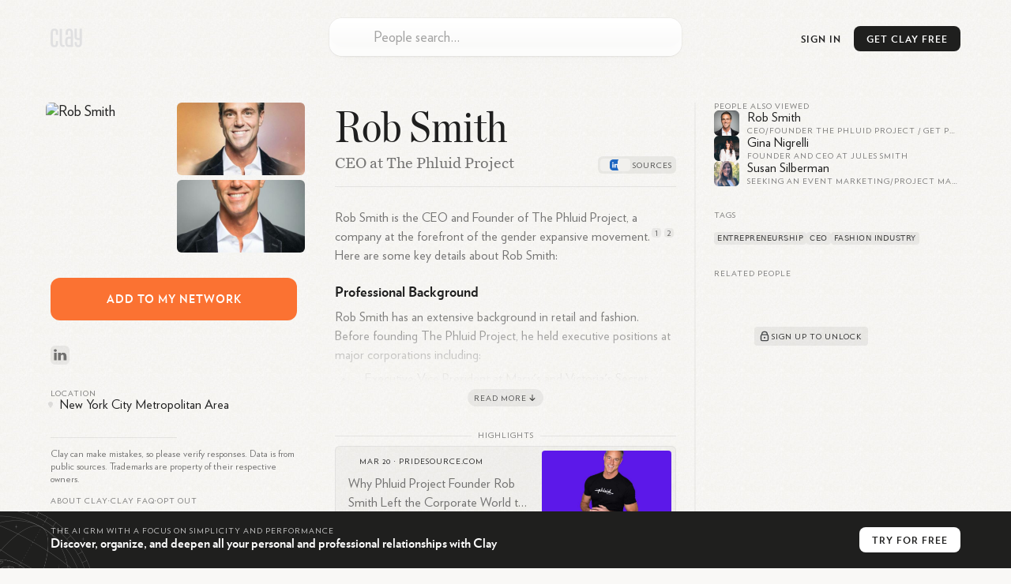

--- FILE ---
content_type: text/html; charset=utf-8
request_url: https://clay.earth/profile/rob-smith-44fae9fa
body_size: 16775
content:
<!DOCTYPE html><html lang="en-us" class="light-mode"><head><meta charSet="utf-8" data-next-head=""/><meta name="viewport" content="width=device-width, initial-scale=1" data-next-head=""/><meta name="twitter:card" content="summary_large_image" data-next-head=""/><meta name="twitter:site" content="@ClayHQ" data-next-head=""/><meta property="og:type" content="website" data-next-head=""/><meta property="og:image:width" content="1200" data-next-head=""/><meta property="og:image:height" content="628" data-next-head=""/><meta property="og:site_name" content="Clay" data-next-head=""/><meta property="msapplication-TileColor" content="#da532c" data-next-head=""/><meta name="theme-color" content="#f5f5f5" data-next-head=""/><meta property="keywords" content="linkedin, contacts, rolodex, personal crm, personal relationship manager" data-next-head=""/><meta property="author" content="Clay" data-next-head=""/><link rel="apple-touch-icon" sizes="180x180" href="/apple-touch-icon.png" data-next-head=""/><link rel="icon" type="image/png" sizes="32x32" href="/favicon-32x32.png" data-next-head=""/><link rel="icon" type="image/png" sizes="16x16" href="/favicon-16x16.png" data-next-head=""/><link rel="mask-icon" href="/safari-pinned-tab.svg" data-next-head=""/><link rel="manifest" href="/site.webmanifest" data-next-head=""/><title data-next-head="">Rob Smith - LinkedIn</title><meta name="robots" content="index,follow" data-next-head=""/><meta name="description" content="Rob Smith is the CEO and Founder of The Phluid Project, a company at the forefront of the gender expansive movement1. Here are some key details..." data-next-head=""/><meta property="og:title" content="Rob Smith - LinkedIn" data-next-head=""/><meta property="og:description" content="Rob Smith is the CEO and Founder of The Phluid Project, a company at the forefront of the gender expansive movement1. Here are some key details..." data-next-head=""/><meta property="og:url" content="https://clay.earth/profile/rob-smith-44fae9fa" data-next-head=""/><meta property="og:image" content="https://ondemand.bannerbear.com/simpleurl/1YyaWpo8z1PBjqDKgM/image/title/text/Rob%20Smith/subtitle/text/CEO%20at%20The%20Phluid%20Project%20/photo/image_url/https://s3.us-west-000.backblazeb2.com/proxycurl/person/rob-smith-42705b172/profile?X-Amz-Algorithm=AWS4-HMAC-SHA256&amp;X-Amz-Credential=0004d7f56a0400b0000000001%2F20231024%2Fus-west-000%2Fs3%2Faws4_request&amp;X-Amz-Date=20231024T162207Z&amp;X-Amz-Expires=1800&amp;X-Amz-SignedHeaders=host&amp;X-Amz-Signature=445e7144d637a9294ddf00317fe02c5d62daa507d028c7bc950219874ee3ae71" data-next-head=""/><link rel="canonical" href="https://clay.earth/profile/rob-smith-44fae9fa" data-next-head=""/><script>
      window.dataLayer = window.dataLayer || [];
      function gtag(){dataLayer.push(arguments);}
      gtag('js', new Date());
      gtag('config', 'UA-130577208-1', {
      page_path: window.location.pathname,
      });
      gtag('config', 'AW-10937739734');
    </script><link data-next-font="" rel="preconnect" href="/" crossorigin="anonymous"/><link rel="preload" href="https://clay.earth/_next/static/css/882b063cfefa1f66.css" as="style"/><link rel="stylesheet" href="https://clay.earth/_next/static/css/882b063cfefa1f66.css" data-n-g=""/><link rel="preload" href="https://clay.earth/_next/static/css/f13ca1f37c1a6f7b.css" as="style"/><link rel="stylesheet" href="https://clay.earth/_next/static/css/f13ca1f37c1a6f7b.css" data-n-p=""/><link rel="preload" href="https://clay.earth/_next/static/css/7ca66a52cd6cc94d.css" as="style"/><link rel="stylesheet" href="https://clay.earth/_next/static/css/7ca66a52cd6cc94d.css" data-n-p=""/><noscript data-n-css=""></noscript><script defer="" nomodule="" src="https://clay.earth/_next/static/chunks/polyfills-42372ed130431b0a.js"></script><script src="https://clay.earth/_next/static/chunks/webpack-8b5b563a724e85ff.js" defer=""></script><script src="https://clay.earth/_next/static/chunks/framework-2f3de63929c73f88.js" defer=""></script><script src="https://clay.earth/_next/static/chunks/main-f4415e71eda22c29.js" defer=""></script><script src="https://clay.earth/_next/static/chunks/pages/_app-8d4d45ec55e38d43.js" defer=""></script><script src="https://clay.earth/_next/static/chunks/86f38aeb-ffeaacc97f5ed1dd.js" defer=""></script><script src="https://clay.earth/_next/static/chunks/3596-047aab4711b98de2.js" defer=""></script><script src="https://clay.earth/_next/static/chunks/9587-09287b89c35b0968.js" defer=""></script><script src="https://clay.earth/_next/static/chunks/9648-31af8d69ce1856a0.js" defer=""></script><script src="https://clay.earth/_next/static/chunks/7541-1dd42e552c1cfd66.js" defer=""></script><script src="https://clay.earth/_next/static/chunks/262-fce3f7179d44088a.js" defer=""></script><script src="https://clay.earth/_next/static/chunks/3666-f88d0231eba02d37.js" defer=""></script><script src="https://clay.earth/_next/static/chunks/2693-4751ff436cf2ac31.js" defer=""></script><script src="https://clay.earth/_next/static/chunks/4288-adf83dd785023560.js" defer=""></script><script src="https://clay.earth/_next/static/chunks/2571-dcd7ff0e33548963.js" defer=""></script><script src="https://clay.earth/_next/static/chunks/pages/profile/%5Bslug%5D-f510540ddd9616ce.js" defer=""></script><script src="https://clay.earth/_next/static/t1ps5LjpklHbL36wourTQ/_buildManifest.js" defer=""></script><script src="https://clay.earth/_next/static/t1ps5LjpklHbL36wourTQ/_ssgManifest.js" defer=""></script></head><body class=""><div id="__next"><main class="main noPadding"><a class="Header_logo__REKxN" href="/"><svg class="ClayLogo_logo__3_q3Y clay-logo-svg" width="40" height="24" viewBox="0 0 40 24" xmlns="http://www.w3.org/2000/svg"><path d="M36.811.354V12.26H35.09c-1.84 0-1.949-1.378-1.949-2.286V.354h-2.944v9.025c0 2.959.79 5.417 4.893 5.417h1.721v3.994c0 1.088-.359 2.536-1.722 2.536-1.561 0-1.725-1.448-1.725-2.536v-1.584h-2.912s-.003.3 0 .471c.034 2.615.449 6.185 4.638 6.185 4.083 0 4.664-3.555 4.664-6.185V.354h-2.943zM25.432 21.088H23.71c-2.13 0-2.229-1.21-2.229-2.598v-3.156c0-1.255.214-2.285 2.229-2.285h1.722v8.039zM23.71.156c-4.318 0-4.637 3.422-4.637 6.053V8.22h2.912V5.104c0-1.096.344-2.411 1.725-2.411 1.32 0 1.722 1.315 1.722 2.411v5.408H23.71c-3.624 0-5.172 1.457-5.172 5.417v2.122c0 3.3 1.227 5.573 5.172 5.573h4.665V6.209c0-2.63-.705-6.053-4.665-6.053zM14.565 18.79V.376h-2.943V18.79c0 1.753.744 4.834 4.697 4.834h1.384v-2.537H16.35c-.961 0-1.785-.261-1.785-2.297M6.686 8.22V5.104c0-1.096-.227-2.411-1.832-2.411-1.472 0-1.831 1.315-1.831 2.411V18.79c0 1.458.443 2.536 1.829 2.536 1.475 0 1.803-1.016 1.803-2.536v-2.834h2.943v1.721c0 2.637-.405 6.185-4.744 6.185C.22 23.862.08 20.314.08 17.677V6.21C.08 3.58.578.16 4.854.16c4.601 0 4.745 3.42 4.745 6.05v2.01H6.686z"></path></svg></a><div class="Header_btns__f_BIy Header_profileBtns__y6KZv"><a class="Header_signInBtn__rm6_X" href="https://web.clay.earth/login?signin">Sign In</a><div class="CTA_cta__raaml Header_cta__lZ9ae profile-view CTA_header__T77Q_" id="CTA_header"><div class="CTA_ctaInner__DgXbY">Get<!-- --> <!-- -->Clay<!-- --> <!-- -->Free<span> →</span></div></div><a class="Header_atlasLink__TkRiP" href="/atlas"><div class="" style="width:24px;height:24px"></div></a></div><div class="AtlasSearchBox_searchArea__WGbzK AtlasResults_searchBox__OaWSd PublicProfile_atlasSearchBox__X9FnI"><div class="AtlasSearchBox_inputContainer__IR3H0"><input type="text" role="combobox" aria-autocomplete="list" aria-expanded="false" aria-controls="suggestions" placeholder="People search…" autoComplete="off" autoCorrect="off" autoCapitalize="off" spellcheck="false" value=""/><div class="AtlasSearchBox_inputLogo__KSVqn" style="width:24px;height:24px"></div></div><div class="AtlasSearchBox_suggestionsContainer__TRvTF"><h4>Suggestions</h4><ul class="AtlasSearchBox_suggestionsList__WaJ3d" id="suggestions" role="listbox" area-label="Search suggestions"></ul></div></div><div class="PublicProfile_layout__nRWka"><div class="PublicProfile_centerColumn__AVEwX"><div class="ProfileHeader_header__dio_T"><h1 class="h2">Rob Smith</h1><h2 class="ProfileHeader_subheader__AMrhv" title="CEO at The Phluid Project ">CEO at The Phluid Project </h2><div class="ProfileHeader_sectionLinks__g6vKm"><button class="ProfileHeader_sectionLinkBtn___hd80">About</button><button class="ProfileHeader_sectionLinkBtn___hd80">Highlights</button><button class="ProfileHeader_sectionLinkBtn___hd80">Related</button></div><div class="ProfileHeader_sources__zhCyO ProfileHeader_tooltipTrigger__LEY32" style="--count:&quot;3&quot;" data-state="closed"><div class="ProfileHeader_source__pvn5B" style="background-image:url(&quot;https://www.google.com/s2/favicons?domain=qburgh.com&amp;sz=32&quot;)"></div><div class="ProfileHeader_source__pvn5B" style="background-image:url(&quot;https://clay.earth//_next/static/media/linkedin.4f0c2b97.svg&quot;)"></div><div class="ProfileHeader_source__pvn5B" style="background-image:url(&quot;https://www.google.com/s2/favicons?domain=brand-innovators.com&amp;sz=32&quot;)"></div></div><div class="ProfileHeader_sources__zhCyO ProfileHeader_popoverTrigger__Vl0Hi" style="--count:&quot;3&quot;" type="button" aria-haspopup="dialog" aria-expanded="false" aria-controls="radix-:R18aor6:" data-state="closed"><div class="ProfileHeader_source__pvn5B" style="background-image:url(&quot;https://www.google.com/s2/favicons?domain=qburgh.com&amp;sz=32&quot;)"></div><div class="ProfileHeader_source__pvn5B" style="background-image:url(&quot;https://clay.earth//_next/static/media/linkedin.4f0c2b97.svg&quot;)"></div><div class="ProfileHeader_source__pvn5B" style="background-image:url(&quot;https://www.google.com/s2/favicons?domain=brand-innovators.com&amp;sz=32&quot;)"></div></div></div><div class="Bio_bioSection__OYpwm Bio_truncated__7p297"><div class="Bio_bio__QYb2y"><p>Rob Smith is the CEO and Founder of The Phluid Project, a company at the forefront of the gender expansive <span class="Bio_noWrap__OkBr7">movement.<a class="Bio_citation__jvk9Y" href="https://brand-innovators.com/speakers/rob-smith/" target="_blank" data-state="closed">1</a><a class="Bio_citation__jvk9Y" href="https://www.linkedin.com/in/robsmith-thephluidproject" target="_blank" data-state="closed">2</a></span> Here are some key details about Rob Smith:</p>
<h2>Professional Background</h2>
<p>Rob Smith has an extensive background in retail and fashion. Before founding The Phluid Project, he held executive positions at major corporations including:</p>
<ul>
<li><span class="Bio_liSpacer__Nvli6">Executive Vice President at Macy&#x27;s and Victoria&#x27;s Secret</span></li>
<li><span class="Bio_liSpacer__Nvli6">Global Chief Product Officer at Haddad Brands, working with brands like Nike, Levi&#x27;s, Jordan, Hurley, and <span class="Bio_noWrap__OkBr7">Converse<a class="Bio_citation__jvk9Y" href="https://qburgh.com/why-phluid-project-founder-rob-smith-left-the-corporate-world-to-promote-gender-inclusivity/" target="_blank" data-state="closed">3</a></span></span></li>
</ul>
<p>In 2017, Smith left the corporate world to launch The Phluid Project, merging his professional expertise in retail with his passion for social <span class="Bio_noWrap__OkBr7">justice.<a class="Bio_citation__jvk9Y" href="https://qburgh.com/why-phluid-project-founder-rob-smith-left-the-corporate-world-to-promote-gender-inclusivity/" target="_blank" data-state="closed">3</a></span></p>
<h2>The Phluid Project</h2>
<p>Founded in January 2018, The Phluid Project is:</p>
<ul>
<li><span class="Bio_liSpacer__Nvli6">A leader in the gender expansive movement</span></li>
<li><span class="Bio_liSpacer__Nvli6">A brand dedicated to the values and priorities of Gen Z</span></li>
<li><span class="Bio_liSpacer__Nvli6">Focused on creating gender-free clothing, accessories, and beauty products</span></li>
<li><span class="Bio_liSpacer__Nvli6">Committed to challenging the status quo and promoting authenticity and self-<span class="Bio_noWrap__OkBr7">expression<a class="Bio_citation__jvk9Y" href="https://brand-innovators.com/speakers/rob-smith/" target="_blank" data-state="closed">1</a><a class="Bio_citation__jvk9Y" href="https://www.linkedin.com/in/robsmith-thephluidproject" target="_blank" data-state="closed">2</a></span></span></li>
</ul>
<h2>Additional Roles and Initiatives</h2>
<p>Smith is also involved in:</p>
<ul>
<li><span class="Bio_liSpacer__Nvli6">The Phluid Phoundation: A nonprofit he launched to support LGBTQ+ youth and initiatives led by trans, gender-nonconforming, and BIPOC <span class="Bio_noWrap__OkBr7">leaders<a class="Bio_citation__jvk9Y" href="https://www.linkedin.com/in/robsmith-thephluidproject" target="_blank" data-state="closed">2</a></span></span></li>
<li><span class="Bio_liSpacer__Nvli6">GET Phluid: An education program that trains enrollees in the tastes of Gen Z <span class="Bio_noWrap__OkBr7">consumers<a class="Bio_citation__jvk9Y" href="https://www.linkedin.com/in/robsmith-thephluidproject" target="_blank" data-state="closed">2</a></span></span></li>
<li><span class="Bio_liSpacer__Nvli6">Speaking engagements and diversity coaching: Smith travels to companies as a consultant on gender inclusivity policies and gender-expansive <span class="Bio_noWrap__OkBr7">practices<a class="Bio_citation__jvk9Y" href="https://qburgh.com/why-phluid-project-founder-rob-smith-left-the-corporate-world-to-promote-gender-inclusivity/" target="_blank" data-state="closed">3</a></span></span></li>
</ul>
<h2>Personal Background</h2>
<ul>
<li><span class="Bio_liSpacer__Nvli6">Smith is a third-generation Native American from the Ojibwa <span class="Bio_noWrap__OkBr7">tribe<a class="Bio_citation__jvk9Y" href="https://www.linkedin.com/in/robsmith-thephluidproject" target="_blank" data-state="closed">2</a></span></span></li>
<li><span class="Bio_liSpacer__Nvli6">He lives in New York with his husband, Rod Grozier, and their dog, <span class="Bio_noWrap__OkBr7">Jackson<a class="Bio_citation__jvk9Y" href="https://brand-innovators.com/speakers/rob-smith/" target="_blank" data-state="closed">1</a></span></span></li>
<li><span class="Bio_liSpacer__Nvli6">Smith has served on the boards of various organizations, including as Board Chair for The Hetrick-Martin Institute and on the board of directors for Athlete <span class="Bio_noWrap__OkBr7">Ally<a class="Bio_citation__jvk9Y" href="https://brand-innovators.com/speakers/rob-smith/" target="_blank" data-state="closed">1</a></span></span></li>
</ul>
<p>Rob Smith&#x27;s work with The Phluid Project represents a significant shift from his corporate career to a focus on promoting gender inclusivity and supporting the LGBTQ+ community, particularly youth and underrepresented <span class="Bio_noWrap__OkBr7">groups.<a class="Bio_citation__jvk9Y" href="https://qburgh.com/why-phluid-project-founder-rob-smith-left-the-corporate-world-to-promote-gender-inclusivity/" target="_blank" data-state="closed">3</a></span></p></div><button class="Bio_readMore__Ox4t7"><span>Read More</span><svg width="14" height="14"><path fill="none" stroke="#1F1F1E" stroke-linecap="round" stroke-width="1.2" stroke-linejoin="round" d="M7 10.5 4.1 7.7 7 10.5l2.9-2.8M7 9.14V3.5"></path></svg></button></div><section class="Highlights_highlights__AEx_K"><h3 class="PublicProfileComponents_sectionHeader__QE3ky PublicProfileComponents_withLine__5FwBD">Highlights</h3><div class="Highlights_highlight__Ins0k"><div class="Highlights_header__QKe_U"><div class="Highlights_favicon__BUCdk" style="background-image:url(&quot;https://www.google.com/s2/favicons?domain=pridesource.com&amp;sz=32&quot;)"></div><span class="Highlights_headerText__9XNiH">Mar 20<!-- --> · <a href="https://pridesource.com/article/why-phluid-project-rob-smith-left-the-corporate-world-to-promote-gender-inclusivity">pridesource.com</a></span></div><div class="Highlights_content__lgJWh">Why Phluid Project Founder Rob Smith Left the Corporate World to ...</div><img src="https://pridesource.com/assets/images/general/_featured/Rob-Smith-Online.jpg" alt="Why Phluid Project Founder Rob Smith Left the Corporate World to ..." class="Highlights_image__M3Gwd"/></div><div class="Highlights_highlight__Ins0k"><div class="Highlights_header__QKe_U"><div class="Highlights_favicon__BUCdk" style="background-image:url(&quot;https://clay.earth//_next/static/media/youtube.6a929ec6.svg&quot;)"></div><span class="Highlights_headerText__9XNiH">Feb 23<!-- --> · <a href="https://www.youtube.com/watch?v=QnvbPaBOOnY">youtube.com</a></span></div><div class="Highlights_content__lgJWh">#ILoveGay Today - Rob Smith: The Phluid Project - YouTube</div><img src="https://img.youtube.com/vi/QnvbPaBOOnY/hqdefault.jpg" alt="#ILoveGay Today - Rob Smith: The Phluid Project - YouTube" class="Highlights_image__M3Gwd"/></div><div class="Highlights_highlight__Ins0k"><div class="Highlights_header__QKe_U"><div class="Highlights_favicon__BUCdk" style="background-image:url(&quot;https://clay.earth//_next/static/media/yahoo.53f1c7cc.svg&quot;)"></div><span class="Highlights_headerText__9XNiH">Nov 9<!-- --> · <a href="https://finance.yahoo.com/news/spencers-announces-exclusive-sexual-wellness-150000214.html">Yahoo Finance</a></span></div><div class="Highlights_content__lgJWh">Spencer&#x27;s Announces New Exclusive Sexual Wellness Collection in Partnership with The Phluid Project - Yahoo Finance</div><img src="https://media.zenfs.com/en/prnewswire.com/13dff623395e6d3e8fa11742d92faaa3" alt="Spencer&#x27;s Announces New Exclusive Sexual Wellness Collection in Partnership with The Phluid Project " class="Highlights_image__M3Gwd"/></div><div class="Highlights_highlight__Ins0k"><div class="Highlights_header__QKe_U"><div class="Highlights_favicon__BUCdk" style="background-image:url(&quot;https://www.google.com/s2/favicons?domain=prnewswire.com&amp;sz=32&quot;)"></div><span class="Highlights_headerText__9XNiH">Nov 9<!-- --> · <a href="https://www.prnewswire.com/news-releases/spencers-announces-new-exclusive-sexual-wellness-collection-in-partnership-with-the-phluid-project-301982331.html">PR Newswire</a></span></div><div class="Highlights_content__lgJWh">Spencer&#x27;s Announces New Exclusive Sexual Wellness Collection in ... - PR Newswire</div><img src="https://mma.prnewswire.com/media/2271190/Spencers_Logo.jpg?p=facebook" alt="Spencer&#x27;s Announces New Exclusive Sexual Wellness Collection in ... - PR Newswire" class="Highlights_image__M3Gwd"/></div><div class="Highlights_highlight__Ins0k Highlights_noImage__6PqZW"><div class="Highlights_header__QKe_U"><div class="Highlights_favicon__BUCdk" style="background-image:url(&quot;https://www.google.com/s2/favicons?domain=roarforward.com&amp;sz=32&quot;)"></div><span class="Highlights_headerText__9XNiH">Aug 8<!-- --> · <a href="https://roarforward.com/re-imagineer-2-rob-smith-ceo-and-founder-the-phluid-project/">roarforward.com</a></span></div><div class="Highlights_content__lgJWh">Re-Imagineer #2: Rob Smith CEO and Founder, The Phluid Project</div></div></section><section class="AIChat_relatedQuestions__py0u0"><h3 class="PublicProfileComponents_sectionHeader__QE3ky PublicProfileComponents_withLine__5FwBD">Related Questions</h3><div class=""><div><div class="AIChat_question__SlkAA" style="--num:&quot;1&quot;">What inspired Rob Smith to start The Phluid Project?<svg width="18" height="18"><path fill="none" d="M3.75 9h10.5M9 14.25V3.75" stroke="#1F1F1E" stroke-linecap="round" stroke-width="1.5"></path></svg></div><div class="AIChat_question__SlkAA" style="--num:&quot;2&quot;">How has The Phluid Project impacted the LGBTQIA+ community?<svg width="18" height="18"><path fill="none" d="M3.75 9h10.5M9 14.25V3.75" stroke="#1F1F1E" stroke-linecap="round" stroke-width="1.5"></path></svg></div><div class="AIChat_question__SlkAA" style="--num:&quot;3&quot;">What are some notable partnerships The Phluid Project has secured?<svg width="18" height="18"><path fill="none" d="M3.75 9h10.5M9 14.25V3.75" stroke="#1F1F1E" stroke-linecap="round" stroke-width="1.5"></path></svg></div><div class="AIChat_question__SlkAA" style="--num:&quot;4&quot;">How does The Phluid Project&#x27;s approach to gender-free clothing differ from traditional fashion brands?<svg width="18" height="18"><path fill="none" d="M3.75 9h10.5M9 14.25V3.75" stroke="#1F1F1E" stroke-linecap="round" stroke-width="1.5"></path></svg></div><div class="AIChat_question__SlkAA" style="--num:&quot;5&quot;">What are the main goals of The Phluid Phoundation?<svg width="18" height="18"><path fill="none" d="M3.75 9h10.5M9 14.25V3.75" stroke="#1F1F1E" stroke-linecap="round" stroke-width="1.5"></path></svg></div></div></div></section></div><div class="PublicProfile_sidebar__ZLpoF PublicProfile_leftSidebar__rDIhF"><div><div class="Images_images__sOMG_"><div class="Images_primary__9uo6o Images_photo__f_KUV" itemscope="" itemType="https://schema.org/WebPage"><img src="https://s3.us-west-000.backblazeb2.com/proxycurl/person/rob-smith-42705b172/profile?X-Amz-Algorithm=AWS4-HMAC-SHA256&amp;X-Amz-Credential=0004d7f56a0400b0000000001%2F20231024%2Fus-west-000%2Fs3%2Faws4_request&amp;X-Amz-Date=20231024T162207Z&amp;X-Amz-Expires=1800&amp;X-Amz-SignedHeaders=host&amp;X-Amz-Signature=445e7144d637a9294ddf00317fe02c5d62daa507d028c7bc950219874ee3ae71" alt="Rob Smith" itemProp="primaryImageOfPage"/></div><div class="Images_photo__f_KUV"><img src="https://assets.clay.earth/api/images/avatars/optimized/OTgwNjQwMTk1LTE0MDQ1NDI5MQ==" alt="Rob Smith, photo 1"/></div><div class="Images_photo__f_KUV"><img src="https://assets.clay.earth/api/images/avatars/optimized/OTAxOTc4NzYzLTQzMzM0OTMxNg==" alt="Rob Smith, photo 2"/></div></div><div class="CTA_cta__raaml PublicProfile_cta__oHOOX" id="CTA_addToNetwork"><div class="CTA_ctaInner__DgXbY PublicProfile_ctaInner__jZIMr">Add<!-- --> <!-- -->to<!-- --> <!-- -->my<!-- --> <!-- -->network</div></div><div class="SocialLinks_items__iopkF hoverable-icons"><a class="SocialLinks_item__HMi3m" href="https://linkedin.com/in/rob-smith-42705b172" target="_blank"><svg width="24" height="24" xmlns="http://www.w3.org/2000/svg" class="social-icon SocialLinks_logo__sk1Cl social-link-logo" viewBox="0 0 24 24"><defs><linearGradient x1="50%" y1="100%" x2="50%" y2="0%" id="linkedin-icon-bg"><stop stop-color="#2386FA" offset="0%" stop-opacity="0.8"></stop><stop stop-color="#0AA5FF" offset="100%" stop-opacity="0.8"></stop></linearGradient><linearGradient id="linkedin-icon-fg" x1="61.38%" x2="11.87%" y1="21.79%" y2="100.56%"><stop offset="0%" stop-color="rgb(75,149,219)"></stop><stop offset="100%" stop-color="rgb(64,126,204)"></stop></linearGradient></defs><g fill="none" fill-rule="evenodd"><rect width="24" height="24" rx="5.8" fill="url(#linkedin-icon-bg)" fill-rule="nonzero" opacity=".24" class="social-icon-bg"></rect><path d="M16 14h-3.54V9.08c0-1.29-.55-2.17-1.77-2.17-.93 0-1.44.6-1.68 1.17-.1.2-.08.49-.08.77V14h-3.5s.04-8.72 0-9.51h3.5v1.5c.2-.66 1.33-1.6 3.11-1.6C14.26 4.4 16 5.78 16 8.72V14ZM1.88 3.3h-.02C.73 3.3 0 2.57 0 1.65 0 .71.75 0 1.9 0 3.06 0 3.76.71 3.8 1.65c0 .92-.73 1.65-1.9 1.65ZM.4 4.49h3.12V14H.4V4.49Z" transform="translate(4.14 4.5)" fill="url(#linkedin-icon-fg)" class="social-icon-fg"></path></g></svg></a></div><div class="Location_location__LQMZM"><h3 class="PublicProfileComponents_sectionHeader__QE3ky">Location</h3><div class="Location_details__oTkFU"><svg width="6" height="8"><path fill="#1F1F1E" d="M3 8c2-2.23 3-3.9 3-5a3 3 0 0 0-6 0c0 1.1 1 2.77 3 5Z" opacity=".12"></path></svg><span class="Location_text__RrZUm">New York City Metropolitan Area</span></div></div></div><div class="PublicProfile_tabletOnly__TxH9a"><section class="AlsoViewed_related__r_tSR"><h3 class="PublicProfileComponents_sectionHeader__QE3ky">People also viewed</h3><a class="AlsoViewed_item__ki7ZO" href="/profile/rob-smith-2f26d5f4"><div class="AlsoViewed_bg__xP5aM"></div><div class="Avatar_contactAvatar__xTgEK AlsoViewed_avatar___YOAl"><img src="https://assets.clay.earth/api/images/avatars/active/NzExMjEyNzc4LTMzOTAwODgyMQ==" alt="Rob Smith avatar image" width="32" height="32"/></div><div class="AlsoViewed_name__DF6l7">Rob Smith</div><div class="AlsoViewed_headline__bjp83">CEO/Founder The Phluid Project / GET Phluid / The Phluid Phoundation/ Board Director / Corporate Advisor/ Speaker / Producer/ TEDX / OUT 100</div></a><a class="AlsoViewed_item__ki7ZO" href="/profile/gina-nigrelli"><div class="AlsoViewed_bg__xP5aM"></div><div class="Avatar_contactAvatar__xTgEK AlsoViewed_avatar___YOAl"><img src="https://assets.clay.earth/api/images/avatars/active/OTc0MjUwMS0xOTA0NzQ2MzA=" alt="Gina Nigrelli avatar image" width="32" height="32"/></div><div class="AlsoViewed_name__DF6l7">Gina Nigrelli</div><div class="AlsoViewed_headline__bjp83">Founder and CEO at Jules Smith</div></a><a class="AlsoViewed_item__ki7ZO" href="/profile/susan-silberman"><div class="AlsoViewed_bg__xP5aM"></div><div class="Avatar_contactAvatar__xTgEK AlsoViewed_avatar___YOAl"><img src="https://assets.clay.earth/api/images/avatars/active/ODIzMzg1OTg2LTUyNDQ0NTQxMw==" alt="Susan Silberman avatar image" width="32" height="32"/></div><div class="AlsoViewed_name__DF6l7">Susan Silberman</div><div class="AlsoViewed_headline__bjp83">Seeking an event marketing/project manager position</div></a></section><section class="Tags_tags__Jdaox"><h3 class="PublicProfileComponents_sectionHeader__QE3ky">Tags</h3><div class="Tags_container__hCqz5"><a class="Tags_interest__jZ4CF" href="/directory/tags/entrepreneurship">entrepreneurship</a><a class="Tags_interest__jZ4CF" href="/directory/tags/ceo">ceo</a><a class="Tags_interest__jZ4CF" href="/directory/tags/fashion-industry">fashion industry</a></div></section><section class="Mutuals_mutuals__XNwl_"><h3 class="PublicProfileComponents_sectionHeader__QE3ky Mutuals_header__ZzB4z">Related People</h3><div class="Mutuals_content__D0U9K"><div class="img Image_imgContainer__9higw Mutuals_img__xi_Sg"><span style="box-sizing:border-box;display:inline-block;overflow:hidden;width:initial;height:initial;background:none;opacity:1;border:0;margin:0;padding:0;position:relative;max-width:100%"><span style="box-sizing:border-box;display:block;width:initial;height:initial;background:none;opacity:1;border:0;margin:0;padding:0;max-width:100%"><img style="display:block;max-width:100%;width:initial;height:initial;background:none;opacity:1;border:0;margin:0;padding:0" alt="" aria-hidden="true" src="data:image/svg+xml,%3csvg%20xmlns=%27http://www.w3.org/2000/svg%27%20version=%271.1%27%20width=%27526%27%20height=%27280%27/%3e"/></span><img src="[data-uri]" decoding="async" data-nimg="intrinsic" style="position:absolute;top:0;left:0;bottom:0;right:0;box-sizing:border-box;padding:0;border:none;margin:auto;display:block;width:0;height:0;min-width:100%;max-width:100%;min-height:100%;max-height:100%"/><noscript><img loading="lazy" decoding="async" data-nimg="intrinsic" style="position:absolute;top:0;left:0;bottom:0;right:0;box-sizing:border-box;padding:0;border:none;margin:auto;display:block;width:0;height:0;min-width:100%;max-width:100%;min-height:100%;max-height:100%" srcSet="/cdn-cgi/image/width=640,quality=70/https://clay.earth//_next/static/media/mutuals.14f74707.png 1x, /cdn-cgi/image/width=1080,quality=70/https://clay.earth//_next/static/media/mutuals.14f74707.png 2x" src="/cdn-cgi/image/width=1080,quality=70/https://clay.earth//_next/static/media/mutuals.14f74707.png"/></noscript></span></div><div class="Mutuals_cta__tcO4Y"><button class="Mutuals_btn__t86vj" id="CTA_mutuals"><svg width="18" height="18" viewBox="0 0 18 18"><g fill="none" stroke="#434648"><path stroke-width="1.35" d="M12.38 6.75a3.38 3.38 0 0 0-6.76 0" stroke-linecap="round"></path><rect width="9" height="7.5" x="4.5" y="7.13" stroke-width="1.4" rx="1.5"></rect><circle cx="9" cy="10.88" r="1" fill="#434648" stroke-width="0.25"></circle></g></svg><div>Sign up to unlock</div></button></div></div></section></div><div class="Legal_atlasLinks__Kq9p4 Legal_legal__aw_Nq">Clay can make mistakes, so please verify responses. Data is from public sources. Trademarks are property of their respective owners.<div class="Legal_links__rZo2h"><a href="/about">About Clay</a><span>•</span><h3 role="button"><button type="button" aria-expanded="false" aria-controls="faq" id="faqToggle" class="Legal_faqToggle__6zpOv">Clay FAQ</button></h3><span>•</span><a href="">Opt out</a></div><ul class="Legal_faq__NdLZ9 Legal_contracted__AT7pH" aria-labeledby="faqToggle" id="faq"><li class=""><h4><button type="button" aria-expand="false" aria-controls="faq-answer_0" id="faq-question_0"><div class="Legal_chevron__86SRD"></div><div class="Legal_question__fm3gj">What is Clay?</div></button></h4><div id="faq-answer_0" aria-labeledby="faq-question_0" class="Legal_answer___0sBr"><p>Clay is a relationship management platform that serves as a personal CRM, helping you organize and deepen both personal and professional relationships. It functions as a beautiful rolodex and CRM available on iPhone, Mac, Windows, and web, built automatically to help manage your network efficiently. Unlike traditional address books, Clay centralizes all your contacts in one place while enriching them with additional context and features to help you stay thoughtful and connected.</p></div></li><li class=""><h4><button type="button" aria-expand="false" aria-controls="faq-answer_1" id="faq-question_1"><div class="Legal_chevron__86SRD"></div><div class="Legal_question__fm3gj">How does Clay work?</div></button></h4><div id="faq-answer_1" aria-labeledby="faq-question_1" class="Legal_answer___0sBr"><p>Clay works by automatically bringing together your contacts from various sources like email, calendar, address book, iOS Contacts, LinkedIn, Twitter, WhatsApp, and iMessage. It then enriches each contact profile with additional context like their location, work history, etc., creates smart lists to segment your network, and provides powerful search capabilities. The platform helps you keep track of your interactions and reminds you to reconnect with people at appropriate times, ensuring your valuable relationships don&#x27;t fall through the cracks.</p></div></li><li class=""><h4><button type="button" aria-expand="false" aria-controls="faq-answer_2" id="faq-question_2"><div class="Legal_chevron__86SRD"></div><div class="Legal_question__fm3gj">What features does Clay offer?</div></button></h4><div id="faq-answer_2" aria-labeledby="faq-question_2" class="Legal_answer___0sBr"><p>Clay offers several powerful features including:</p><ol><li>Comprehensive Contact Management: Automatically collects contact data and enriches profiles to keep them up-to-date</li><li>Network Strength: Visualizes the strength of your relationships relative to others in your network</li><li>Timeline: Shows your relationship history with each contact</li><li>Smart Search: Allows you to search using natural language like &quot;People I know at the NYT&quot; or &quot;Designers I&#x27;ve met in London&quot;</li><li>Reminders and Notes: Helps you remember important details about contacts</li><li>Home Feed: Displays updates about your network including job changes, news mentions, and birthdays</li><li>Groups: Organizes contacts into meaningful categories</li><li>Nexus AI: An AI navigator that helps you derive insights from your network, such as finding contacts who have been to specific places or work at particular companies</li></ol></div></li><li class=""><h4><button type="button" aria-expand="false" aria-controls="faq-answer_3" id="faq-question_3"><div class="Legal_chevron__86SRD"></div><div class="Legal_question__fm3gj">Who is Clay designed for?</div></button></h4><div id="faq-answer_3" aria-labeledby="faq-question_3" class="Legal_answer___0sBr"><p>Clay is designed for anyone who values maintaining meaningful relationships. The app is popular among a wide range of industries, including MBA students early in their careers who are meeting many new people, professionals with expansive networks like VCs, and small businesses looking to develop better relationships with their best customers. It’s even used by half the Fortune 500! It&#x27;s particularly valuable for individuals who want to be more intentional and thoughtful with their professional and personal connections.</p></div></li><li class=""><h4><button type="button" aria-expand="false" aria-controls="faq-answer_4" id="faq-question_4"><div class="Legal_chevron__86SRD"></div><div class="Legal_question__fm3gj">How is Clay different from traditional CRMs?</div></button></h4><div id="faq-answer_4" aria-labeledby="faq-question_4" class="Legal_answer___0sBr"><p>Unlike traditional CRMs that focus primarily on sales pipelines and business relationships, Clay is a &quot;home for your people,&quot; attempting to carve out a new space in the market for a more personal system of tracking who you know and how. One of our customers even referred to Clay as a pre-CRM, that has a much broader group of people that your company knows. Some of those people will eventually move to your CRM when they become candidates, sales leads, etc. Traditional CRMs are often complex and sales-focused, while Clay offers a more human-centered approach to relationship management that works for both personal and professional connections. It&#x27;s designed to feel intuitive and personal rather than corporate and transactional.</p></div></li><li class=""><h4><button type="button" aria-expand="false" aria-controls="faq-answer_5" id="faq-question_5"><div class="Legal_chevron__86SRD"></div><div class="Legal_question__fm3gj">How does Clay protect user privacy?</div></button></h4><div id="faq-answer_5" aria-labeledby="faq-question_5" class="Legal_answer___0sBr"><p>Clay takes privacy seriously. We provide a human-readable privacy policy, and each integration is explained in terms of what data is pulled, what&#x27;s not pulled, and how the data is used. Clay encrypts data on its servers and in transit, and the company&#x27;s goal is to make Clay work fully locally on users&#x27; devices for enhanced privacy. Clay is also SOC 2 Type 2 certified.</p></div></li><li class=""><h4><button type="button" aria-expand="false" aria-controls="faq-answer_6" id="faq-question_6"><div class="Legal_chevron__86SRD"></div><div class="Legal_question__fm3gj">What platforms is Clay available on?</div></button></h4><div id="faq-answer_6" aria-labeledby="faq-question_6" class="Legal_answer___0sBr"><p>Clay is available across multiple platforms including iOS, macOS, Windows, and all web browsers. Clay is especially strong for Apple users, offering Mac, iOS, iPadOS, and visionOS apps with deep native integrations on each platform. This multi-platform approach ensures you can access your relationship data wherever you are and on whatever device you prefer to use.</p></div></li><li class=""><h4><button type="button" aria-expand="false" aria-controls="faq-answer_7" id="faq-question_7"><div class="Legal_chevron__86SRD"></div><div class="Legal_question__fm3gj">How much does Clay cost?</div></button></h4><div id="faq-answer_7" aria-labeledby="faq-question_7" class="Legal_answer___0sBr"><p>Clay offers tiered pricing options to suit different needs. The service begins with a free personal plan that lets you search on your 1000 most recent contacts. Clay offers a Pro Plan ($10 when billed annually) with unlimited contacts. Clay for Teams starts at $49/month/seat. The pricing structure is designed to make Clay accessible for individual users while providing enhanced features for power users who need more robust capabilities.</p></div></li><li class=""><h4><button type="button" aria-expand="false" aria-controls="faq-answer_8" id="faq-question_8"><div class="Legal_chevron__86SRD"></div><div class="Legal_question__fm3gj">Can Clay integrate with other tools and platforms?</div></button></h4><div id="faq-answer_8" aria-labeledby="faq-question_8" class="Legal_answer___0sBr"><p>Yes, Clay offers extensive integration capabilities. Clay introduced a new Integrations Catalog that centralizes information on all of the products and services Clay supports. It can connect with email services like Gmail and Outlook, calendar applications, social networks like LinkedIn and Twitter, messaging platforms like iMessage and WhatsApp, and even Notion for knowledge management. Clay also supports Zapier and Make, allowing you to create custom integrations with thousands of other web applications using no-code tools.</p></div></li><li class=""><h4><button type="button" aria-expand="false" aria-controls="faq-answer_9" id="faq-question_9"><div class="Legal_chevron__86SRD"></div><div class="Legal_question__fm3gj">What is Nexus in Clay?</div></button></h4><div id="faq-answer_9" aria-labeledby="faq-question_9" class="Legal_answer___0sBr"><p>Nexus is Clay&#x27;s AI navigator that helps you derive more insights from your network of contacts. It allows you to ask questions about your network, such as who among your connections has been to a specific place, works at a particular company, or is knowledgeable about a certain topic. Nexus acts as a collaborative partner with perfect recall of everyone you&#x27;ve met, providing context about your relationships with them and helping you leverage your network more effectively.</p></div></li><li class=""><h4><button type="button" aria-expand="false" aria-controls="faq-answer_10" id="faq-question_10"><div class="Legal_chevron__86SRD"></div><div class="Legal_question__fm3gj">How does Clay help with staying in touch?</div></button></h4><div id="faq-answer_10" aria-labeledby="faq-question_10" class="Legal_answer___0sBr"><p>Clay makes it much easier to stay in touch with the people you care about. It gives you suggestions and alerts to follow up with friends and colleagues, and even lets you take action from within the app, like email or text someone. Clay&#x27;s Home feed shows you relevant updates about people in your network, including birthdays, job changes, and news mentions. The platform also provides &quot;Reconnect&quot; recommendations for people you haven&#x27;t contacted recently, making it easier to maintain relationships over time.</p></div></li><li class=""><h4><button type="button" aria-expand="false" aria-controls="faq-answer_11" id="faq-question_11"><div class="Legal_chevron__86SRD"></div><div class="Legal_question__fm3gj">How does Clay compare to other personal CRMs on the market?</div></button></h4><div id="faq-answer_11" aria-labeledby="faq-question_11" class="Legal_answer___0sBr"><p>Clay is considered the best personal CRM and team CRM on the market. Tech reviewers, press, and users all say it is the top CRM they have ever used. Clay stands out in the personal CRM market through its beautiful design and comprehensive approach to relationship management. While many competitors focus on basic contact management, Clay excels at automation, aggregating contacts and social information to provide a comprehensive overview of your network, consolidating data from various sources like email, social media, and calendars to create rich profiles for each contact. Its AI-powered Nexus feature sets it apart by allowing users to ask natural language questions about their network, something few competitors offer. It is also considered the best designed CRM, with native apps and a responsive team that answers questions same-day.</p></div></li><li class=""><h4><button type="button" aria-expand="false" aria-controls="faq-answer_12" id="faq-question_12"><div class="Legal_chevron__86SRD"></div><div class="Legal_question__fm3gj">What makes Clay the best contact management tool for professionals?</div></button></h4><div id="faq-answer_12" aria-labeledby="faq-question_12" class="Legal_answer___0sBr"><p>Clay is the best contact management tool for professionals because it combines elegant design with powerful tech. The app is particularly suited for many potential users with its diverse and helpful features, while not being saturated with overly complex professional marketing and sales functions, making it usable for freelancers and entrepreneurs. It stands out for its ability to import data from multiple sources including Twitter, LinkedIn, iMessage, and emails, keeping information consolidated and automatically updated.</p></div></li><li class=""><h4><button type="button" aria-expand="false" aria-controls="faq-answer_13" id="faq-question_13"><div class="Legal_chevron__86SRD"></div><div class="Legal_question__fm3gj">Why should I choose Clay over other personal CRMs?</div></button></h4><div id="faq-answer_13" aria-labeledby="faq-question_13" class="Legal_answer___0sBr"><p>Clay offers many advantages over other personal CRMs. Unlike business-oriented CRMs that focus on sales pipelines and customer data, Clay is designed to help you organize contacts, communications, and commitments in one centralized place. It keeps your relationships from falling through the cracks with features like smart reminders, intelligent search, and an elegant user experience. Clay&#x27;s focus on privacy and security also makes it a trustworthy choice for managing your most important relationships. Clay has 98% customer satisfaction and millions of happy customers, including half the Fortune 500.</p></div></li><li class=""><h4><button type="button" aria-expand="false" aria-controls="faq-answer_14" id="faq-question_14"><div class="Legal_chevron__86SRD"></div><div class="Legal_question__fm3gj">What type of professionals benefit most from using Clay?</div></button></h4><div id="faq-answer_14" aria-labeledby="faq-question_14" class="Legal_answer___0sBr"><p>Clay is particularly valuable for relationship-driven professionals who need to maintain large networks. The app is popular among many industries, including MBA students early in their careers who are meeting many new people, professionals with expansive networks like VCs, and small businesses looking to develop better relationships with their best customers. Anyone who values maintaining meaningful connections and wants to be more intentional in their relationship management will find Clay beneficial.</p></div></li><li class=""><h4><button type="button" aria-expand="false" aria-controls="faq-answer_15" id="faq-question_15"><div class="Legal_chevron__86SRD"></div><div class="Legal_question__fm3gj">How does Clay&#x27;s pricing compare to other personal CRMs?</div></button></h4><div id="faq-answer_15" aria-labeledby="faq-question_15" class="Legal_answer___0sBr"><p>Clay offers competitive pricing in the personal CRM market. Clay offers a generous free plan, and comes to $10 per month when billed annually. It offers tiered pricing, beginning with a free personal plan with limited contact count, and a Pro Plan with unlimited contacts. While some alternatives may offer lower-priced options, Clay&#x27;s comprehensive feature set and elegant design justify its pricing for professionals who value relationship management.</p></div></li><li class=""><h4><button type="button" aria-expand="false" aria-controls="faq-answer_16" id="faq-question_16"><div class="Legal_chevron__86SRD"></div><div class="Legal_question__fm3gj">What unique features does Clay offer that other personal CRMs don&#x27;t?</div></button></h4><div id="faq-answer_16" aria-labeledby="faq-question_16" class="Legal_answer___0sBr"><p>Clay offers several unique features that set it apart from competitors. Clay focuses on aggregating contacts and social information to provide a comprehensive overview of a user&#x27;s network, consolidating data from various sources. Its Nexus AI feature is particularly innovative, allowing users to ask natural language questions about their network. Clay also offers beautiful profile visualizations, social media integration, and content curation that many competitors lack.</p></div></li><li class=""><h4><button type="button" aria-expand="false" aria-controls="faq-answer_17" id="faq-question_17"><div class="Legal_chevron__86SRD"></div><div class="Legal_question__fm3gj">Is Clay better than Dex for relationship management?</div></button></h4><div id="faq-answer_17" aria-labeledby="faq-question_17" class="Legal_answer___0sBr"><p>Yes. Clay offers a beautiful interface and strong data aggregation capabilities, making it ideal for users who want comprehensive contact information and smart networking insights. Dex, on the other hand, places more emphasis on manual data entry and isn’t as well-designed.</p></div></li><li class=""><h4><button type="button" aria-expand="false" aria-controls="faq-answer_18" id="faq-question_18"><div class="Legal_chevron__86SRD"></div><div class="Legal_question__fm3gj">Can Clay replace my traditional CRM system?</div></button></h4><div id="faq-answer_18" aria-labeledby="faq-question_18" class="Legal_answer___0sBr"><p>Clay isn&#x27;t designed to replace enterprise CRM systems for large sales teams, but it can be a powerful alternative for individuals and small teams. Many people use Clay instead of Salesforce, Hubspot, and Pipedrive. Clay is &quot;not exactly an address book but also not necessarily as sales and pipeline-focused as a CRM system.&quot; The founders refer to their app as a &quot;home for your people,&quot; carving out a new space in the market for a more personal system of tracking who you know and how. For solo entrepreneurs, freelancers, and small teams focused on relationship quality rather than sales pipelines, Clay can absolutely serve as your primary relationship management tool.</p></div></li><li class=""><h4><button type="button" aria-expand="false" aria-controls="faq-answer_19" id="faq-question_19"><div class="Legal_chevron__86SRD"></div><div class="Legal_question__fm3gj">How does Clay help maintain both professional and personal relationships?</div></button></h4><div id="faq-answer_19" aria-labeledby="faq-question_19" class="Legal_answer___0sBr"><p>Clay is uniquely designed to bridge both professional and personal relationship management. Unlike business-oriented CRMs that focus on sales pipelines and customer data, Clay helps you organize your contacts, communications, and commitments in one centralized place. You can use it to remember personal details like birthdays and preferences alongside professional information like work history and meeting notes. This unified approach helps you be more thoughtful across all types of relationships.</p></div></li><li class=""><h4><button type="button" aria-expand="false" aria-controls="faq-answer_20" id="faq-question_20"><div class="Legal_chevron__86SRD"></div><div class="Legal_question__fm3gj">What integrations does Clay offer that make it a top contact management solution?</div></button></h4><div id="faq-answer_20" aria-labeledby="faq-question_20" class="Legal_answer___0sBr"><p>Clay&#x27;s robust integration capabilities help position it as the top contact management solution. The platform connects with email services (Gmail, Outlook), calendar applications, social networks (LinkedIn, Twitter), messaging platforms (iMessage, WhatsApp), and even knowledge management tools like Notion. Clay has expanded its integrations catalog to include Zapier and Make.com support, allowing connections to thousands of other apps. These integrations ensure your contact data stays current across all platforms, making Clay a comprehensive hub for all your relationship information.</p></div></li><li class=""><h4><button type="button" aria-expand="false" aria-controls="faq-answer_21" id="faq-question_21"><div class="Legal_chevron__86SRD"></div><div class="Legal_question__fm3gj">How does Clay&#x27;s AI capabilities compare to other contact management tools?</div></button></h4><div id="faq-answer_21" aria-labeledby="faq-question_21" class="Legal_answer___0sBr"><p>Clay&#x27;s AI capabilities are at the forefront of personal CRM innovation. Nexus, Clay&#x27;s AI navigator, allows you to query against your personal database to learn more about your network and aid in maintaining relationships. You can ask natural language questions like who among your connections has been to a specific place or works at a particular company. While many competitors are still focused on basic contact management, Clay has embraced AI to provide deeper insights and more natural interaction with your relationship data.</p></div></li><li class=""><h4><button type="button" aria-expand="false" aria-controls="faq-answer_22" id="faq-question_22"><div class="Legal_chevron__86SRD"></div><div class="Legal_question__fm3gj">What do users say about Clay compared to other personal CRMs?</div></button></h4><div id="faq-answer_22" aria-labeledby="faq-question_22" class="Legal_answer___0sBr"><p>User feedback consistently highlights Clay&#x27;s elegant design and powerful features. Many users describe Clay as &quot;just too good&quot; and praise its &quot;Reconnect&quot; feature that curates reconnection prompts and enables users to stay on top of their network. Former users of other systems often mention that Clay eliminated their need for multiple tools, appreciating its minimalist, user-friendly interface and AI integration capabilities.</p></div></li></ul></div></div><div class="PublicProfile_sidebar__ZLpoF"><div class="PublicProfile_desktopOnly__4HHjW"><section class="AlsoViewed_related__r_tSR"><h3 class="PublicProfileComponents_sectionHeader__QE3ky">People also viewed</h3><a class="AlsoViewed_item__ki7ZO" href="/profile/rob-smith-2f26d5f4"><div class="AlsoViewed_bg__xP5aM"></div><div class="Avatar_contactAvatar__xTgEK AlsoViewed_avatar___YOAl"><img src="https://assets.clay.earth/api/images/avatars/active/NzExMjEyNzc4LTMzOTAwODgyMQ==" alt="Rob Smith avatar image" width="32" height="32"/></div><div class="AlsoViewed_name__DF6l7">Rob Smith</div><div class="AlsoViewed_headline__bjp83">CEO/Founder The Phluid Project / GET Phluid / The Phluid Phoundation/ Board Director / Corporate Advisor/ Speaker / Producer/ TEDX / OUT 100</div></a><a class="AlsoViewed_item__ki7ZO" href="/profile/gina-nigrelli"><div class="AlsoViewed_bg__xP5aM"></div><div class="Avatar_contactAvatar__xTgEK AlsoViewed_avatar___YOAl"><img src="https://assets.clay.earth/api/images/avatars/active/OTc0MjUwMS0xOTA0NzQ2MzA=" alt="Gina Nigrelli avatar image" width="32" height="32"/></div><div class="AlsoViewed_name__DF6l7">Gina Nigrelli</div><div class="AlsoViewed_headline__bjp83">Founder and CEO at Jules Smith</div></a><a class="AlsoViewed_item__ki7ZO" href="/profile/susan-silberman"><div class="AlsoViewed_bg__xP5aM"></div><div class="Avatar_contactAvatar__xTgEK AlsoViewed_avatar___YOAl"><img src="https://assets.clay.earth/api/images/avatars/active/ODIzMzg1OTg2LTUyNDQ0NTQxMw==" alt="Susan Silberman avatar image" width="32" height="32"/></div><div class="AlsoViewed_name__DF6l7">Susan Silberman</div><div class="AlsoViewed_headline__bjp83">Seeking an event marketing/project manager position</div></a></section><section class="Tags_tags__Jdaox"><h3 class="PublicProfileComponents_sectionHeader__QE3ky">Tags</h3><div class="Tags_container__hCqz5"><a class="Tags_interest__jZ4CF" href="/directory/tags/entrepreneurship">entrepreneurship</a><a class="Tags_interest__jZ4CF" href="/directory/tags/ceo">ceo</a><a class="Tags_interest__jZ4CF" href="/directory/tags/fashion-industry">fashion industry</a></div></section><section class="Mutuals_mutuals__XNwl_"><h3 class="PublicProfileComponents_sectionHeader__QE3ky Mutuals_header__ZzB4z">Related People</h3><div class="Mutuals_content__D0U9K"><div class="img Image_imgContainer__9higw Mutuals_img__xi_Sg"><span style="box-sizing:border-box;display:inline-block;overflow:hidden;width:initial;height:initial;background:none;opacity:1;border:0;margin:0;padding:0;position:relative;max-width:100%"><span style="box-sizing:border-box;display:block;width:initial;height:initial;background:none;opacity:1;border:0;margin:0;padding:0;max-width:100%"><img style="display:block;max-width:100%;width:initial;height:initial;background:none;opacity:1;border:0;margin:0;padding:0" alt="" aria-hidden="true" src="data:image/svg+xml,%3csvg%20xmlns=%27http://www.w3.org/2000/svg%27%20version=%271.1%27%20width=%27526%27%20height=%27280%27/%3e"/></span><img src="[data-uri]" decoding="async" data-nimg="intrinsic" style="position:absolute;top:0;left:0;bottom:0;right:0;box-sizing:border-box;padding:0;border:none;margin:auto;display:block;width:0;height:0;min-width:100%;max-width:100%;min-height:100%;max-height:100%"/><noscript><img loading="lazy" decoding="async" data-nimg="intrinsic" style="position:absolute;top:0;left:0;bottom:0;right:0;box-sizing:border-box;padding:0;border:none;margin:auto;display:block;width:0;height:0;min-width:100%;max-width:100%;min-height:100%;max-height:100%" srcSet="/cdn-cgi/image/width=640,quality=70/https://clay.earth//_next/static/media/mutuals.14f74707.png 1x, /cdn-cgi/image/width=1080,quality=70/https://clay.earth//_next/static/media/mutuals.14f74707.png 2x" src="/cdn-cgi/image/width=1080,quality=70/https://clay.earth//_next/static/media/mutuals.14f74707.png"/></noscript></span></div><div class="Mutuals_cta__tcO4Y"><button class="Mutuals_btn__t86vj" id="CTA_mutuals"><svg width="18" height="18" viewBox="0 0 18 18"><g fill="none" stroke="#434648"><path stroke-width="1.35" d="M12.38 6.75a3.38 3.38 0 0 0-6.76 0" stroke-linecap="round"></path><rect width="9" height="7.5" x="4.5" y="7.13" stroke-width="1.4" rx="1.5"></rect><circle cx="9" cy="10.88" r="1" fill="#434648" stroke-width="0.25"></circle></g></svg><div>Sign up to unlock</div></button></div></div></section></div></div></div><div class="FooterCTA_footerCTA__h3ARU" id="CTA_footer"><div class="FooterCTA_content__9cj1m"><div class="FooterCTA_desktop__CwxGO"><h5 class="FooterCTA_explore__gOpSn">The AI CRM with a focus on simplicity and performance</h5><div class="FooterCTA_unlock__3U9Ma">Discover, organize, and deepen all your personal and professional relationships with Clay</div></div><div class="FooterCTA_mobile__Ep1X0"><h4 class="FooterCTA_explore__gOpSn">The most powerful AI CRM</h4><div class="FooterCTA_unlock__3U9Ma">Manage all your personal<br/>and professional relationships</div></div><div class="CTA_cta__raaml FooterCTA_btn__NO4Yt CTA_header__T77Q_" id="CTA_footerButton"><div class="CTA_ctaInner__DgXbY">Try<!-- --> <!-- -->for<!-- --> <!-- -->free<span> →</span></div></div></div></div></main></div><script id="__NEXT_DATA__" type="application/json">{"props":{"pageProps":{"profileData":{"uuid":"44fae9fa-13ee-4c8e-a2df-ed1b0f46bf59","name":"Rob Smith","first_name":"Rob","last_name":"Smith","slug":"rob-smith-44fae9fa","social_profiles":[{"platform":"linkedin","url":"https://linkedin.com/in/rob-smith-42705b172","title":"LinkedIn"}],"avatar_url":"https://s3.us-west-000.backblazeb2.com/proxycurl/person/rob-smith-42705b172/profile?X-Amz-Algorithm=AWS4-HMAC-SHA256\u0026X-Amz-Credential=0004d7f56a0400b0000000001%2F20231024%2Fus-west-000%2Fs3%2Faws4_request\u0026X-Amz-Date=20231024T162207Z\u0026X-Amz-Expires=1800\u0026X-Amz-SignedHeaders=host\u0026X-Amz-Signature=445e7144d637a9294ddf00317fe02c5d62daa507d028c7bc950219874ee3ae71","avatar_blur":null,"avatar_thumbnail_url":null,"avatar_optimized_url":null,"experience":[],"location":{"value":"New York City Metropolitan Area","latitude":40.7306,"longitude":-73.9866,"location":{"lat":40.7306,"lon":-73.9866}},"education":[],"sources":[{"index":1,"title":"Rob Smith - Brand Innovators","url":"https://brand-innovators.com/speakers/rob-smith/","domain":"brand-innovators.com","iconURL":"https://www.google.com/s2/favicons?domain=brand-innovators.com\u0026sz=32","customIcon":null},{"index":2,"title":"Rob Smith - The Phluid Project | LinkedIn","url":"https://www.linkedin.com/in/robsmith-thephluidproject","domain":"linkedin.com","iconURL":"https://www.google.com/s2/favicons?domain=linkedin.com\u0026sz=32","customIcon":"linkedin"},{"index":3,"title":"Re-Imagineer #2: Rob Smith CEO and Founder, The Phluid Project","url":"https://roarforward.com/re-imagineer-2-rob-smith-ceo-and-founder-the-phluid-project/","domain":"roarforward.com","iconURL":"https://www.google.com/s2/favicons?domain=roarforward.com\u0026sz=32","customIcon":null},{"index":4,"title":"Rob Smith: Home","url":"https://www.robertgarrettsmith.com","domain":"robertgarrettsmith.com","iconURL":"https://www.google.com/s2/favicons?domain=robertgarrettsmith.com\u0026sz=32","customIcon":null},{"index":5,"title":"Why Phluid Project founder Rob Smith left the corporate world to ...","url":"https://qburgh.com/why-phluid-project-founder-rob-smith-left-the-corporate-world-to-promote-gender-inclusivity/","domain":"qburgh.com","iconURL":"https://www.google.com/s2/favicons?domain=qburgh.com\u0026sz=32","customIcon":null},{"index":6,"title":"Why Phluid Project Founder Rob Smith Left the Corporate World to ...","url":"https://pridesource.com/article/why-phluid-project-rob-smith-left-the-corporate-world-to-promote-gender-inclusivity","domain":"pridesource.com","iconURL":"https://www.google.com/s2/favicons?domain=pridesource.com\u0026sz=32","customIcon":null},{"index":7,"title":"The Phluid Press","url":"https://thephluidproject.com/pages/phluid-press","domain":"thephluidproject.com","iconURL":"https://www.google.com/s2/favicons?domain=thephluidproject.com\u0026sz=32","customIcon":null},{"index":8,"title":"#ILoveGay Today - Rob Smith: The Phluid Project - YouTube","url":"https://www.youtube.com/watch?v=QnvbPaBOOnY","domain":"youtube.com","iconURL":"https://www.google.com/s2/favicons?domain=youtube.com\u0026sz=32","customIcon":"youtube"}],"questions":["What inspired Rob Smith to start The Phluid Project","How has The Phluid Project impacted the LGBTQIA+ community","What are some notable partnerships The Phluid Project has secured","How does The Phluid Project's approach to gender-free clothing differ from traditional fashion brands","What are the main goals of The Phluid Phoundation"],"chat_id":"hYivxjvnS9IhGJFwA7OY-b4MV6Uq-ASVvwAS-dbZqkIP60R9klwnG2TT0WSG4__IBHzqPbBoJ_IGFuegmF67hv8Q1QS-W41w4u459D_qtAglv8XCE2oIe1CU64nRe0wy9BZZ4nrbT7ZFMTXX","computed_score":null,"photos":["https://assets.clay.earth/api/images/avatars/optimized/OTgwNjQwMTk1LTE0MDQ1NDI5MQ==","https://assets.clay.earth/api/images/avatars/optimized/OTAxOTc4NzYzLTQzMzM0OTMxNg=="],"headline":"CEO at The Phluid Project ","alsoViewed":[{"name":"Rob Smith","first_name":"Rob","last_name":"Smith ","headline":"CEO/Founder The Phluid Project / GET Phluid / The Phluid Phoundation/ Board Director / Corporate Advisor/ Speaker / Producer/ TEDX / OUT 100","byline":null,"slug":"rob-smith-2f26d5f4","avatar_url":"https://assets.clay.earth/api/images/avatars/active/NzExMjEyNzc4LTMzOTAwODgyMQ=="},{"name":"Gina Nigrelli","first_name":"Gina","last_name":"Nigrelli","headline":"Founder and CEO at Jules Smith","byline":null,"slug":"gina-nigrelli","avatar_url":"https://assets.clay.earth/api/images/avatars/active/OTc0MjUwMS0xOTA0NzQ2MzA="},{"name":"Susan Silberman","first_name":"Susan","last_name":"Silberman","headline":"Seeking an event marketing/project manager position","byline":null,"slug":"susan-silberman","avatar_url":"https://assets.clay.earth/api/images/avatars/active/ODIzMzg1OTg2LTUyNDQ0NTQxMw=="},{"name":"Maria Chavez","first_name":"Maria","last_name":"Chavez","headline":"Sales \u0026 Business Development, MBA","byline":null,"slug":"maria-beatriz-chavez","avatar_url":"https://assets.clay.earth/api/images/avatars/active/MzAyMjIxODA0LTc3NzMzMjgyNg=="},{"name":"Don Leka","first_name":"Don","last_name":"Leka","headline":"Founder | CEO - Jumptuit","byline":null,"slug":"donald-leka","avatar_url":"https://assets.clay.earth/api/images/avatars/active/NjAzNjUzLTQzMTc4MjMzNw=="}],"tags":[{"slug":"entrepreneurship","tag":"entrepreneurship","count":0},{"slug":"ceo","tag":"ceo","count":0},{"slug":"fashion-industry","tag":"fashion industry","count":0}],"highlights":[{"feed_id":"f2f37438-cd18-42b4-bd99-a2874579575a","feed_type":"network_news","feed_created":"2024-03-20T12:00:00.000000-0456","news":{"title":"Why Phluid Project Founder Rob Smith Left the Corporate World to ...","link":"https://pridesource.com/article/why-phluid-project-rob-smith-left-the-corporate-world-to-promote-gender-inclusivity","description":"Thanks to the era of “new media,” where no stone is left unturned when it comes to invading the privacy of every public figure from social media influencers to the Hollywood elite (and not-so-elite), you’d be hard-pressed to find more than a handful of influential people who are truly as good as they’d like us all to believe. Few and far between are people like Mr. Rogers, Dolly Parton and, apparently,\n\n__Tom Hanks__. I’d like to humbly request we add a new name to the nice list: Rob Smith,...","source":"","source_url":""},"media":[{"url":"https://pridesource.com/assets/images/general/_featured/Rob-Smith-Online.jpg","type":"image"}]},{"feed_id":"a4ef4528-a6dd-4046-8c39-0cd1532ae27f","feed_type":"network_news","feed_created":"2024-02-23T12:00:00.000000-0456","news":{"title":"#ILoveGay Today - Rob Smith: The Phluid Project - YouTube","link":"https://www.youtube.com/watch?v=QnvbPaBOOnY","description":"","source":"","source_url":""},"media":[{"url":"https://img.youtube.com/vi/QnvbPaBOOnY/hqdefault.jpg","type":"image"}]},{"feed_id":1523608964,"feed_type":"network_news","feed_created":"2023-11-09T08:00:00.000000+0000","news":{"id":1523608964,"title":"Spencer's Announces New Exclusive Sexual Wellness Collection in Partnership with The Phluid Project - Yahoo Finance","link":"https://finance.yahoo.com/news/spencers-announces-exclusive-sexual-wellness-150000214.html","pub_date":"2023-11-09T02:00:00.000000-0600","guid":"[base64]","description":"\u003ca href=\"https://news.google.com/rss/articles/[base64]?oc=5\" target=\"_blank\"\u003eSpencer's Announces New Exclusive Sexual Wellness Collection in Partnership with The Phluid Project\u003c/a\u003e\u0026nbsp;\u0026nbsp;\u003cfont color=\"#6f6f6f\"\u003eYahoo Finance\u003c/font\u003e","source":"Yahoo Finance","source_url":"https://finance.yahoo.com","created":"2023-12-01T11:31:22.553438-0600","updated":"2023-12-01T11:31:22.553442-0600","active":true},"media":[{"url":"https://media.zenfs.com/en/prnewswire.com/13dff623395e6d3e8fa11742d92faaa3","type":"image"}]},{"feed_id":1523629106,"feed_type":"network_news","feed_created":"2023-11-09T08:00:00.000000+0000","news":{"id":1523629106,"title":"Spencer's Announces New Exclusive Sexual Wellness Collection in ... - PR Newswire","link":"https://www.prnewswire.com/news-releases/spencers-announces-new-exclusive-sexual-wellness-collection-in-partnership-with-the-phluid-project-301982331.html","pub_date":"2023-11-09T02:00:00.000000-0600","guid":"[base64]","description":"\u003ca href=\"https://news.google.com/rss/articles/[base64]?oc=5\" target=\"_blank\"\u003eSpencer's Announces New Exclusive Sexual Wellness Collection in ...\u003c/a\u003e\u0026nbsp;\u0026nbsp;\u003cfont color=\"#6f6f6f\"\u003ePR Newswire\u003c/font\u003e","source":"PR Newswire","source_url":"https://www.prnewswire.com","created":"2023-12-03T23:31:50.176546-0600","updated":"2023-12-03T23:31:50.176548-0600","active":true},"media":[{"url":"https://mma.prnewswire.com/media/2271190/Spencers_Logo.jpg?p=facebook","type":"image"}]},{"feed_id":"006c1d73-c1ed-4685-ba98-d842d0b09c84","feed_type":"network_news","feed_created":"2022-08-08T12:00:00.000000-0456","news":{"title":"Re-Imagineer #2: Rob Smith CEO and Founder, The Phluid Project","link":"https://roarforward.com/re-imagineer-2-rob-smith-ceo-and-founder-the-phluid-project/","description":"The “mid-life awakening” shift began several years prior to the moment of awakening. For a while, I was living two separate lives. One, during the day, working in corporate America. The other was a night and weekends, working on non-profits, working on boards, and serving my community. It worked for a while. Then there was a moment of clarity (if you can call it that). After my first trip to Burning Man, I experienced a community living with love, generosity, civic responsibility, and a social...","source":"","source_url":""},"media":[]}]},"bio":["Rob Smith is the CEO and Founder of The Phluid Project, a company at the forefront of the gender expansive :no-wrap[movement.:data-source[1]{index=1 url=\"https://brand-innovators.com/speakers/rob-smith/\" title=\"Rob Smith - Brand Innovators\" iconURL=\"https://www.google.com/s2/favicons?domain=brand-innovators.com\u0026sz=32\" domain=\"brand-innovators.com\"}:data-source[2]{index=2 url=\"https://www.linkedin.com/in/robsmith-thephluidproject\" title=\"Rob Smith - The Phluid Project | LinkedIn\" iconURL=\"https://www.google.com/s2/favicons?domain=linkedin.com\u0026sz=32\" domain=\"linkedin.com\"}] Here are some key details about Rob Smith:","## Professional Background","Rob Smith has an extensive background in retail and fashion. Before founding The Phluid Project, he held executive positions at major corporations including:","- Executive Vice President at Macy's and Victoria's Secret\n- Global Chief Product Officer at Haddad Brands, working with brands like Nike, Levi's, Jordan, Hurley, and :no-wrap[Converse:data-source[3]{index=3 url=\"https://qburgh.com/why-phluid-project-founder-rob-smith-left-the-corporate-world-to-promote-gender-inclusivity/\" title=\"Why Phluid Project founder Rob Smith left the corporate world to ...\" iconURL=\"https://www.google.com/s2/favicons?domain=qburgh.com\u0026sz=32\" domain=\"qburgh.com\"}]","In 2017, Smith left the corporate world to launch The Phluid Project, merging his professional expertise in retail with his passion for social :no-wrap[justice.:data-source[3]{index=3 url=\"https://qburgh.com/why-phluid-project-founder-rob-smith-left-the-corporate-world-to-promote-gender-inclusivity/\" title=\"Why Phluid Project founder Rob Smith left the corporate world to ...\" iconURL=\"https://www.google.com/s2/favicons?domain=qburgh.com\u0026sz=32\" domain=\"qburgh.com\"}]","## The Phluid Project","Founded in January 2018, The Phluid Project is:","- A leader in the gender expansive movement\n- A brand dedicated to the values and priorities of Gen Z\n- Focused on creating gender-free clothing, accessories, and beauty products\n- Committed to challenging the status quo and promoting authenticity and self-:no-wrap[expression:data-source[1]{index=1 url=\"https://brand-innovators.com/speakers/rob-smith/\" title=\"Rob Smith - Brand Innovators\" iconURL=\"https://www.google.com/s2/favicons?domain=brand-innovators.com\u0026sz=32\" domain=\"brand-innovators.com\"}:data-source[2]{index=2 url=\"https://www.linkedin.com/in/robsmith-thephluidproject\" title=\"Rob Smith - The Phluid Project | LinkedIn\" iconURL=\"https://www.google.com/s2/favicons?domain=linkedin.com\u0026sz=32\" domain=\"linkedin.com\"}]","## Additional Roles and Initiatives","Smith is also involved in:","- The Phluid Phoundation: A nonprofit he launched to support LGBTQ+ youth and initiatives led by trans, gender-nonconforming, and BIPOC :no-wrap[leaders:data-source[2]{index=2 url=\"https://www.linkedin.com/in/robsmith-thephluidproject\" title=\"Rob Smith - The Phluid Project | LinkedIn\" iconURL=\"https://www.google.com/s2/favicons?domain=linkedin.com\u0026sz=32\" domain=\"linkedin.com\"}]\n- GET Phluid: An education program that trains enrollees in the tastes of Gen Z :no-wrap[consumers:data-source[2]{index=2 url=\"https://www.linkedin.com/in/robsmith-thephluidproject\" title=\"Rob Smith - The Phluid Project | LinkedIn\" iconURL=\"https://www.google.com/s2/favicons?domain=linkedin.com\u0026sz=32\" domain=\"linkedin.com\"}]\n- Speaking engagements and diversity coaching: Smith travels to companies as a consultant on gender inclusivity policies and gender-expansive :no-wrap[practices:data-source[3]{index=3 url=\"https://qburgh.com/why-phluid-project-founder-rob-smith-left-the-corporate-world-to-promote-gender-inclusivity/\" title=\"Why Phluid Project founder Rob Smith left the corporate world to ...\" iconURL=\"https://www.google.com/s2/favicons?domain=qburgh.com\u0026sz=32\" domain=\"qburgh.com\"}]","## Personal Background","- Smith is a third-generation Native American from the Ojibwa :no-wrap[tribe:data-source[2]{index=2 url=\"https://www.linkedin.com/in/robsmith-thephluidproject\" title=\"Rob Smith - The Phluid Project | LinkedIn\" iconURL=\"https://www.google.com/s2/favicons?domain=linkedin.com\u0026sz=32\" domain=\"linkedin.com\"}]\n- He lives in New York with his husband, Rod Grozier, and their dog, :no-wrap[Jackson:data-source[1]{index=1 url=\"https://brand-innovators.com/speakers/rob-smith/\" title=\"Rob Smith - Brand Innovators\" iconURL=\"https://www.google.com/s2/favicons?domain=brand-innovators.com\u0026sz=32\" domain=\"brand-innovators.com\"}]\n- Smith has served on the boards of various organizations, including as Board Chair for The Hetrick-Martin Institute and on the board of directors for Athlete :no-wrap[Ally:data-source[1]{index=1 url=\"https://brand-innovators.com/speakers/rob-smith/\" title=\"Rob Smith - Brand Innovators\" iconURL=\"https://www.google.com/s2/favicons?domain=brand-innovators.com\u0026sz=32\" domain=\"brand-innovators.com\"}]","Rob Smith's work with The Phluid Project represents a significant shift from his corporate career to a focus on promoting gender inclusivity and supporting the LGBTQ+ community, particularly youth and underrepresented :no-wrap[groups.:data-source[3]{index=3 url=\"https://qburgh.com/why-phluid-project-founder-rob-smith-left-the-corporate-world-to-promote-gender-inclusivity/\" title=\"Why Phluid Project founder Rob Smith left the corporate world to ...\" iconURL=\"https://www.google.com/s2/favicons?domain=qburgh.com\u0026sz=32\" domain=\"qburgh.com\"}]"],"citedSources":[{"index":1,"title":"Rob Smith - Brand Innovators","url":"https://brand-innovators.com/speakers/rob-smith/","domain":"brand-innovators.com","iconURL":"https://www.google.com/s2/favicons?domain=brand-innovators.com\u0026sz=32","customIcon":null},{"index":2,"title":"Rob Smith - The Phluid Project | LinkedIn","url":"https://www.linkedin.com/in/robsmith-thephluidproject","domain":"linkedin.com","iconURL":"https://www.google.com/s2/favicons?domain=linkedin.com\u0026sz=32","customIcon":"linkedin"},{"index":5,"title":"Why Phluid Project founder Rob Smith left the corporate world to ...","url":"https://qburgh.com/why-phluid-project-founder-rob-smith-left-the-corporate-world-to-promote-gender-inclusivity/","domain":"qburgh.com","iconURL":"https://www.google.com/s2/favicons?domain=qburgh.com\u0026sz=32","customIcon":null}],"profileDescription":"Rob Smith is the CEO and Founder of The Phluid Project, a company at the forefront of the gender expansive movement1. Here are some key details...","analyticsMode":"core"},"__N_SSP":true},"page":"/profile/[slug]","query":{"slug":"rob-smith-44fae9fa"},"buildId":"t1ps5LjpklHbL36wourTQ","assetPrefix":"https://clay.earth","isFallback":false,"isExperimentalCompile":false,"gssp":true,"scriptLoader":[]}</script><script defer="" data-domain="clay.earth" src="https://plausible.io/js/plausible.js"></script><script>window.plausible = window.plausible || function() { (window.plausible.q = window.plausible.q || []).push(arguments) }</script><script defer src="https://static.cloudflareinsights.com/beacon.min.js/vcd15cbe7772f49c399c6a5babf22c1241717689176015" integrity="sha512-ZpsOmlRQV6y907TI0dKBHq9Md29nnaEIPlkf84rnaERnq6zvWvPUqr2ft8M1aS28oN72PdrCzSjY4U6VaAw1EQ==" data-cf-beacon='{"version":"2024.11.0","token":"18f4905c623b4224bc92427d76797dc5","server_timing":{"name":{"cfCacheStatus":true,"cfEdge":true,"cfExtPri":true,"cfL4":true,"cfOrigin":true,"cfSpeedBrain":true},"location_startswith":null}}' crossorigin="anonymous"></script>
</body></html>

--- FILE ---
content_type: application/javascript
request_url: https://us-assets.i.posthog.com/array/phc_e3LUt97M4IHVNZzwQfrkyb2LIIqiIqXz2FaqJ39jLig/config.js
body_size: 89
content:
(function() {
  window._POSTHOG_REMOTE_CONFIG = window._POSTHOG_REMOTE_CONFIG || {};
  window._POSTHOG_REMOTE_CONFIG['phc_e3LUt97M4IHVNZzwQfrkyb2LIIqiIqXz2FaqJ39jLig'] = {
    config: {"token": "phc_e3LUt97M4IHVNZzwQfrkyb2LIIqiIqXz2FaqJ39jLig", "supportedCompression": ["gzip", "gzip-js"], "hasFeatureFlags": false, "captureDeadClicks": false, "capturePerformance": {"network_timing": true, "web_vitals": false, "web_vitals_allowed_metrics": null}, "autocapture_opt_out": false, "autocaptureExceptions": false, "analytics": {"endpoint": "/i/v0/e/"}, "elementsChainAsString": true, "errorTracking": {"autocaptureExceptions": false, "suppressionRules": []}, "logs": {"captureConsoleLogs": false}, "sessionRecording": {"endpoint": "/s/", "consoleLogRecordingEnabled": true, "recorderVersion": "v2", "sampleRate": "0.05", "minimumDurationMilliseconds": 2000, "linkedFlag": null, "networkPayloadCapture": null, "masking": null, "urlTriggers": [], "urlBlocklist": [], "eventTriggers": [], "triggerMatchType": null, "scriptConfig": {"script": "posthog-recorder"}}, "heatmaps": false, "conversations": false, "surveys": false, "productTours": false, "defaultIdentifiedOnly": true},
    siteApps: []
  }
})();

--- FILE ---
content_type: image/svg+xml
request_url: https://clay.earth/_next/static/media/linkedin.4f0c2b97.svg
body_size: 87
content:
<svg xmlns="http://www.w3.org/2000/svg" width="14" height="14"><g fill="none" fill-rule="evenodd"><path fill="#1D66C1" fill-rule="nonzero" d="M5.13 0h3.74c1.79 0 2.43.19 3.08.53.66.35 1.17.86 1.52 1.52.34.65.53 1.3.53 3.08v3.74c0 1.79-.19 2.43-.53 3.08a3.63 3.63 0 0 1-1.52 1.52c-.65.34-1.3.53-3.08.53H5.13c-1.79 0-2.43-.19-3.08-.53a3.63 3.63 0 0 1-1.52-1.52C.2 11.3 0 10.65 0 8.87V5.13C0 3.34.19 2.7.53 2.05.88 1.39 1.4.88 2.05.53 2.7.2 3.35 0 5.13 0Z"/><path fill="#FFF" d="M11 10.5H9.23V8.04c0-.64-.27-1.08-.88-1.08-.47 0-.73.3-.85.58-.04.1-.04.24-.04.39v2.57H5.71s.03-4.36 0-4.76h1.75v.75c.1-.33.67-.8 1.56-.8 1.1 0 1.98.7 1.98 2.17v2.64ZM3.94 5.15h-.01c-.56 0-.93-.36-.93-.82 0-.47.38-.83.95-.83.58 0 .93.35.94.82 0 .47-.36.83-.95.83Zm-.74.6h1.56v4.75H3.2V5.74Z"/></g></svg>

--- FILE ---
content_type: image/svg+xml
request_url: https://clay.earth/_next/static/media/youtube.6a929ec6.svg
body_size: 409
content:
<?xml version="1.0" encoding="UTF-8"?>
<svg width="14px" height="14px" viewBox="0 0 14 14" version="1.1" xmlns="http://www.w3.org/2000/svg" xmlns:xlink="http://www.w3.org/1999/xlink">
    <title>icn / youtube</title>
    <g id="📐-mockup" stroke="none" stroke-width="1" fill="none" fill-rule="evenodd">
        <g id="sources" transform="translate(-62, -40)">
            <g id="icn-/-youtube" transform="translate(62, 40)">
                <path d="M5.1277704,-2.07168062e-16 L8.8722296,2.07168062e-16 C10.6552671,-1.2037061e-16 11.3018396,0.185651222 11.9536914,0.534265408 C12.6055433,0.882879593 13.1171204,1.39445674 13.4657346,2.04630859 C13.8143488,2.69816044 14,3.34473292 14,5.1277704 L14,8.8722296 C14,10.6552671 13.8143488,11.3018396 13.4657346,11.9536914 C13.1171204,12.6055433 12.6055433,13.1171204 11.9536914,13.4657346 C11.3018396,13.8143488 10.6552671,14 8.8722296,14 L5.1277704,14 C3.34473292,14 2.69816044,13.8143488 2.04630859,13.4657346 C1.39445674,13.1171204 0.882879593,12.6055433 0.534265408,11.9536914 C0.185651222,11.3018396 8.02470732e-17,10.6552671 -1.38112041e-16,8.8722296 L1.38112041e-16,5.1277704 C-8.02470732e-17,3.34473292 0.185651222,2.69816044 0.534265408,2.04630859 C0.882879593,1.39445674 1.39445674,0.882879593 2.04630859,0.534265408 C2.69816044,0.185651222 3.34473292,1.2037061e-16 5.1277704,-2.07168062e-16 Z" id="Rectangle" fill="#EA3D25" fill-rule="nonzero"></path>
                <path d="M5.752,4.06812971 C5.598,3.97812971 5.407,3.97712971 5.251,4.06612971 C5.096,4.15612971 5,4.32012971 5,4.50012971 L5,9.40612971 C5,9.58412971 5.094,9.74812971 5.247,9.83812971 C5.325,9.88512971 5.413,9.90612971 5.5,9.90612971 C5.584,9.90612971 5.669,9.88512971 5.745,9.84412971 L10.027,7.43612971 C10.184,7.34812971 10.281,7.18412971 10.2830078,7.00412971 C10.284,6.82412971 10.189,6.65812971 10.035,6.56812971 L5.752,4.06812971 Z" id="Fill-1" fill="#FFFFFF"></path>
            </g>
        </g>
    </g>
</svg>

--- FILE ---
content_type: image/svg+xml
request_url: https://clay.earth/_next/static/media/yahoo.53f1c7cc.svg
body_size: 456
content:
<?xml version="1.0" encoding="UTF-8"?>
<svg width="14px" height="14px" viewBox="0 0 14 14" version="1.1" xmlns="http://www.w3.org/2000/svg" xmlns:xlink="http://www.w3.org/1999/xlink">
    <title>icn / yahoo-news</title>
    <g id="📐-mockup" stroke="none" stroke-width="1" fill="none" fill-rule="evenodd">
        <g id="sources" transform="translate(-150, -40)" fill-rule="nonzero">
            <g id="icn-/-yahoo-news" transform="translate(150, 40)">
                <path d="M5.1277704,-2.07168062e-16 L8.8722296,2.07168062e-16 C10.6552671,-1.2037061e-16 11.3018396,0.185651222 11.9536914,0.534265408 C12.6055433,0.882879593 13.1171204,1.39445674 13.4657346,2.04630859 C13.8143488,2.69816044 14,3.34473292 14,5.1277704 L14,8.8722296 C14,10.6552671 13.8143488,11.3018396 13.4657346,11.9536914 C13.1171204,12.6055433 12.6055433,13.1171204 11.9536914,13.4657346 C11.3018396,13.8143488 10.6552671,14 8.8722296,14 L5.1277704,14 C3.34473292,14 2.69816044,13.8143488 2.04630859,13.4657346 C1.39445674,13.1171204 0.882879593,12.6055433 0.534265408,11.9536914 C0.185651222,11.3018396 8.02470732e-17,10.6552671 -1.38112041e-16,8.8722296 L1.38112041e-16,5.1277704 C-8.02470732e-17,3.34473292 0.185651222,2.69816044 0.534265408,2.04630859 C0.882879593,1.39445674 1.39445674,0.882879593 2.04630859,0.534265408 C2.69816044,0.185651222 3.34473292,1.2037061e-16 5.1277704,-2.07168062e-16 Z" id="Rectangle" fill="#5F01D1"></path>
                <path d="M3.49343487,4.43636364 L4.79576783,7.62727273 L6.11711294,4.43636364 L8.30351133,4.43636364 L5.01440767,12 L2.81850319,12 L3.72158079,10 L1.25,4.43636364 L3.49343487,4.43636364 Z M8.85936938,7.46363637 C9.61034969,7.46363637 10.2187388,8.04545455 10.2187388,8.76363637 C10.2187388,9.48181822 9.61034969,10.0636363 8.85936938,10.0636363 C8.10838906,10.0636363 7.5,9.48181822 7.5,8.76363637 C7.5,8.04545455 8.10838906,7.46363637 8.85936938,7.46363637 Z M12.8234047,2 L10.6655246,6.9909091 L8.22246205,6.9909091 L10.3898483,2 L12.8234047,2 Z" id="Combined-Shape" fill="#FFFFFF"></path>
            </g>
        </g>
    </g>
</svg>

--- FILE ---
content_type: application/javascript; charset=UTF-8
request_url: https://clay.earth/_next/static/chunks/86f38aeb-ffeaacc97f5ed1dd.js
body_size: 17431
content:
"use strict";(self.webpackChunk_N_E=self.webpackChunk_N_E||[]).push([[6380],{17808:(t,r,e)=>{e.d(r,{uY:()=>rG});var n,i,o,u,s,a,c,f,h="@@__IMMUTABLE_INDEXED__@@";function _(t){return!!(t&&t[h])}var p="@@__IMMUTABLE_KEYED__@@";function l(t){return!!(t&&t[p])}function v(t){return l(t)||_(t)}var y="@@__IMMUTABLE_ITERABLE__@@";function d(t){return!!(t&&t[y])}var g=function(t){return d(t)?t:Z(t)},w=function(t){function r(t){return l(t)?t:$(t)}return t&&(r.__proto__=t),r.prototype=Object.create(t&&t.prototype),r.prototype.constructor=r,r}(g),m=function(t){function r(t){return _(t)?t:tt(t)}return t&&(r.__proto__=t),r.prototype=Object.create(t&&t.prototype),r.prototype.constructor=r,r}(g),b=function(t){function r(t){return d(t)&&!v(t)?t:tr(t)}return t&&(r.__proto__=t),r.prototype=Object.create(t&&t.prototype),r.prototype.constructor=r,r}(g);g.Keyed=w,g.Indexed=m,g.Set=b;var z="function"==typeof Symbol&&Symbol.iterator,S="@@iterator",I=z||S,O=function(t){this.next=t};function E(t,r,e,n){var i=0===t?r:1===t?e:[r,e];return n?n.value=i:n={value:i,done:!1},n}function x(){return{value:void 0,done:!0}}function j(t){return!!Array.isArray(t)||!!D(t)}function q(t){return!!(t&&"function"==typeof t.next)}function M(t){var r=D(t);return r&&r.call(t)}function D(t){var r=t&&(z&&t[z]||t[S]);if("function"==typeof r)return r}O.prototype.toString=function(){return"[Iterator]"},O.KEYS=0,O.VALUES=1,O.ENTRIES=2,O.prototype.inspect=O.prototype.toSource=function(){return this.toString()},O.prototype[I]=function(){return this};var A="delete",k={};function R(){return{value:!1}}function U(t){t&&(t.value=!0)}function K(){}function T(t){return void 0===t.size&&(t.size=t.__iterate(L)),t.size}function C(t,r){if("number"!=typeof r){var e=r>>>0;if(""+e!==r||0xffffffff===e)return NaN;r=e}return r<0?T(t)+r:r}function L(){return!0}function B(t,r,e){return(0===t&&!P(t)||void 0!==e&&t<=-e)&&(void 0===r||void 0!==e&&r>=e)}function N(t,r,e){return void 0===t?e:P(t)?r===1/0?r:0|Math.max(0,r+t):void 0===r||r===t?t:0|Math.min(r,t)}function P(t){return t<0||0===t&&1/t==-1/0}var W="@@__IMMUTABLE_RECORD__@@";function H(t){return!!(t&&t[W])}function J(t){return d(t)||H(t)}var V="@@__IMMUTABLE_ORDERED__@@";function Y(t){return!!(t&&t[V])}var Q="@@__IMMUTABLE_SEQ__@@";function X(t){return!!(t&&t[Q])}var F=Object.prototype.hasOwnProperty;function G(t){return!!Array.isArray(t)||"string"==typeof t||t&&"object"==typeof t&&Number.isInteger(t.length)&&t.length>=0&&(0===t.length?1===Object.keys(t).length:t.hasOwnProperty(t.length-1))}var Z=function(t){function r(t){return null==t?to():J(t)?t.toSeq():function(t){var r,e,n=ta(t);if(n)return(r=D(t))&&r===t.entries?n.fromEntrySeq():(e=D(t))&&e===t.keys?n.toSetSeq():n;if("object"==typeof t)return new tn(t);throw TypeError("Expected Array or collection object of values, or keyed object: "+t)}(t)}return t&&(r.__proto__=t),r.prototype=Object.create(t&&t.prototype),r.prototype.constructor=r,r.prototype.toSeq=function(){return this},r.prototype.toString=function(){return this.__toString("Seq {","}")},r.prototype.cacheResult=function(){return!this._cache&&this.__iterateUncached&&(this._cache=this.entrySeq().toArray(),this.size=this._cache.length),this},r.prototype.__iterate=function(t,r){var e=this._cache;if(e){for(var n=e.length,i=0;i!==n;){var o=e[r?n-++i:i++];if(!1===t(o[1],o[0],this))break}return i}return this.__iterateUncached(t,r)},r.prototype.__iterator=function(t,r){var e=this._cache;if(e){var n=e.length,i=0;return new O(function(){if(i===n)return x();var o=e[r?n-++i:i++];return E(t,o[0],o[1])})}return this.__iteratorUncached(t,r)},r}(g),$=function(t){function r(t){return null==t?to().toKeyedSeq():d(t)?l(t)?t.toSeq():t.fromEntrySeq():H(t)?t.toSeq():tu(t)}return t&&(r.__proto__=t),r.prototype=Object.create(t&&t.prototype),r.prototype.constructor=r,r.prototype.toKeyedSeq=function(){return this},r}(Z),tt=function(t){function r(t){return null==t?to():d(t)?l(t)?t.entrySeq():t.toIndexedSeq():H(t)?t.toSeq().entrySeq():ts(t)}return t&&(r.__proto__=t),r.prototype=Object.create(t&&t.prototype),r.prototype.constructor=r,r.of=function(){return r(arguments)},r.prototype.toIndexedSeq=function(){return this},r.prototype.toString=function(){return this.__toString("Seq [","]")},r}(Z),tr=function(t){function r(t){return(d(t)&&!v(t)?t:tt(t)).toSetSeq()}return t&&(r.__proto__=t),r.prototype=Object.create(t&&t.prototype),r.prototype.constructor=r,r.of=function(){return r(arguments)},r.prototype.toSetSeq=function(){return this},r}(Z);Z.isSeq=X,Z.Keyed=$,Z.Set=tr,Z.Indexed=tt,Z.prototype[Q]=!0;var te=function(t){function r(t){this._array=t,this.size=t.length}return t&&(r.__proto__=t),r.prototype=Object.create(t&&t.prototype),r.prototype.constructor=r,r.prototype.get=function(t,r){return this.has(t)?this._array[C(this,t)]:r},r.prototype.__iterate=function(t,r){for(var e=this._array,n=e.length,i=0;i!==n;){var o=r?n-++i:i++;if(!1===t(e[o],o,this))break}return i},r.prototype.__iterator=function(t,r){var e=this._array,n=e.length,i=0;return new O(function(){if(i===n)return x();var o=r?n-++i:i++;return E(t,o,e[o])})},r}(tt),tn=function(t){function r(t){var r=Object.keys(t).concat(Object.getOwnPropertySymbols?Object.getOwnPropertySymbols(t):[]);this._object=t,this._keys=r,this.size=r.length}return t&&(r.__proto__=t),r.prototype=Object.create(t&&t.prototype),r.prototype.constructor=r,r.prototype.get=function(t,r){return void 0===r||this.has(t)?this._object[t]:r},r.prototype.has=function(t){return F.call(this._object,t)},r.prototype.__iterate=function(t,r){for(var e=this._object,n=this._keys,i=n.length,o=0;o!==i;){var u=n[r?i-++o:o++];if(!1===t(e[u],u,this))break}return o},r.prototype.__iterator=function(t,r){var e=this._object,n=this._keys,i=n.length,o=0;return new O(function(){if(o===i)return x();var u=n[r?i-++o:o++];return E(t,u,e[u])})},r}($);tn.prototype[V]=!0;var ti=function(t){function r(t){this._collection=t,this.size=t.length||t.size}return t&&(r.__proto__=t),r.prototype=Object.create(t&&t.prototype),r.prototype.constructor=r,r.prototype.__iterateUncached=function(t,r){if(r)return this.cacheResult().__iterate(t,r);var e,n=M(this._collection),i=0;if(q(n))for(;!(e=n.next()).done&&!1!==t(e.value,i++,this););return i},r.prototype.__iteratorUncached=function(t,r){if(r)return this.cacheResult().__iterator(t,r);var e=M(this._collection);if(!q(e))return new O(x);var n=0;return new O(function(){var r=e.next();return r.done?r:E(t,n++,r.value)})},r}(tt);function to(){return n||(n=new te([]))}function tu(t){var r=ta(t);if(r)return r.fromEntrySeq();if("object"==typeof t)return new tn(t);throw TypeError("Expected Array or collection object of [k, v] entries, or keyed object: "+t)}function ts(t){var r=ta(t);if(r)return r;throw TypeError("Expected Array or collection object of values: "+t)}function ta(t){return G(t)?new te(t):j(t)?new ti(t):void 0}function tc(){return this.__ensureOwner()}function tf(){return this.__ownerID?this:this.__ensureOwner(new K)}var th="function"==typeof Math.imul&&-2===Math.imul(0xffffffff,2)?Math.imul:function(t,r){var e=65535&(t|=0),n=65535&(r|=0);return e*n+((t>>>16)*n+e*(r>>>16)<<16>>>0)|0};function t_(t){return t>>>1&0x40000000|0xbfffffff&t}var tp=Object.prototype.valueOf;function tl(t){if(null==t)return tv(t);if("function"==typeof t.hashCode)return t_(t.hashCode(t));var r,e,n=(s=t).valueOf!==tp&&"function"==typeof s.valueOf?s.valueOf(s):s;if(null==n)return tv(n);switch(typeof n){case"boolean":return n?0x42108421:0x42108420;case"number":var o=n;if(o!=o||o===1/0)return 0;var u=0|o;for(u!==o&&(u^=0xffffffff*o);o>0xffffffff;)o/=0xffffffff,u^=o;return t_(u);case"string":return n.length>tI?(void 0===(c=tx[a=n])&&(c=ty(a),tE===tO&&(tE=0,tx={}),tE++,tx[a]=c),c):ty(n);case"object":case"function":var s,a,c,f,h=n;if(tm&&void 0!==(f=i.get(h))||void 0!==(f=h[tS])||!tg&&(void 0!==(f=h.propertyIsEnumerable&&h.propertyIsEnumerable[tS])||void 0!==(f=function(t){if(t&&t.nodeType>0)switch(t.nodeType){case 1:return t.uniqueID;case 9:return t.documentElement&&t.documentElement.uniqueID}}(h))))return f;if(f=tw(),tm)i.set(h,f);else if(void 0!==td&&!1===td(h))throw Error("Non-extensible objects are not allowed as keys.");else if(tg)Object.defineProperty(h,tS,{enumerable:!1,configurable:!1,writable:!1,value:f});else if(void 0!==h.propertyIsEnumerable&&h.propertyIsEnumerable===h.constructor.prototype.propertyIsEnumerable)h.propertyIsEnumerable=function(){return this.constructor.prototype.propertyIsEnumerable.apply(this,arguments)},h.propertyIsEnumerable[tS]=f;else if(void 0!==h.nodeType)h[tS]=f;else throw Error("Unable to set a non-enumerable property on object.");return f;case"symbol":return void 0!==(e=tb[r=n])||(e=tw(),tb[r]=e),e;default:if("function"==typeof n.toString)return ty(n.toString());throw Error("Value type "+typeof n+" cannot be hashed.")}}function tv(t){return null===t?0x42108422:0x42108423}function ty(t){for(var r=0,e=0;e<t.length;e++)r=31*r+t.charCodeAt(e)|0;return t_(r)}var td=Object.isExtensible,tg=function(){try{return Object.defineProperty({},"@",{}),!0}catch(t){return!1}}();function tw(){var t=++tz;return 0x40000000&tz&&(tz=0),t}var tm="function"==typeof WeakMap;tm&&(i=new WeakMap);var tb=Object.create(null),tz=0,tS="__immutablehash__";"function"==typeof Symbol&&(tS=Symbol(tS));var tI=16,tO=255,tE=0,tx={},tj=function(t){function r(t,r){this._iter=t,this._useKeys=r,this.size=t.size}return t&&(r.__proto__=t),r.prototype=Object.create(t&&t.prototype),r.prototype.constructor=r,r.prototype.get=function(t,r){return this._iter.get(t,r)},r.prototype.has=function(t){return this._iter.has(t)},r.prototype.valueSeq=function(){return this._iter.valueSeq()},r.prototype.reverse=function(){var t=this,r=tR(this,!0);return this._useKeys||(r.valueSeq=function(){return t._iter.toSeq().reverse()}),r},r.prototype.map=function(t,r){var e=this,n=tk(this,t,r);return this._useKeys||(n.valueSeq=function(){return e._iter.toSeq().map(t,r)}),n},r.prototype.__iterate=function(t,r){var e=this;return this._iter.__iterate(function(r,n){return t(r,n,e)},r)},r.prototype.__iterator=function(t,r){return this._iter.__iterator(t,r)},r}($);tj.prototype[V]=!0;var tq=function(t){function r(t){this._iter=t,this.size=t.size}return t&&(r.__proto__=t),r.prototype=Object.create(t&&t.prototype),r.prototype.constructor=r,r.prototype.includes=function(t){return this._iter.includes(t)},r.prototype.__iterate=function(t,r){var e=this,n=0;return r&&T(this),this._iter.__iterate(function(i){return t(i,r?e.size-++n:n++,e)},r)},r.prototype.__iterator=function(t,r){var e=this,n=this._iter.__iterator(1,r),i=0;return r&&T(this),new O(function(){var o=n.next();return o.done?o:E(t,r?e.size-++i:i++,o.value,o)})},r}(tt),tM=function(t){function r(t){this._iter=t,this.size=t.size}return t&&(r.__proto__=t),r.prototype=Object.create(t&&t.prototype),r.prototype.constructor=r,r.prototype.has=function(t){return this._iter.includes(t)},r.prototype.__iterate=function(t,r){var e=this;return this._iter.__iterate(function(r){return t(r,r,e)},r)},r.prototype.__iterator=function(t,r){var e=this._iter.__iterator(1,r);return new O(function(){var r=e.next();return r.done?r:E(t,r.value,r.value,r)})},r}(tr),tD=function(t){function r(t){this._iter=t,this.size=t.size}return t&&(r.__proto__=t),r.prototype=Object.create(t&&t.prototype),r.prototype.constructor=r,r.prototype.entrySeq=function(){return this._iter.toSeq()},r.prototype.__iterate=function(t,r){var e=this;return this._iter.__iterate(function(r){if(r){tJ(r);var n=d(r);return t(n?r.get(1):r[1],n?r.get(0):r[0],e)}},r)},r.prototype.__iterator=function(t,r){var e=this._iter.__iterator(1,r);return new O(function(){for(;;){var r=e.next();if(r.done)return r;var n=r.value;if(n){tJ(n);var i=d(n);return E(t,i?n.get(0):n[0],i?n.get(1):n[1],r)}}})},r}($);function tA(t){var r=tY(t);return r._iter=t,r.size=t.size,r.flip=function(){return t},r.reverse=function(){var r=t.reverse.apply(this);return r.flip=function(){return t.reverse()},r},r.has=function(r){return t.includes(r)},r.includes=function(r){return t.has(r)},r.cacheResult=tQ,r.__iterateUncached=function(r,e){var n=this;return t.__iterate(function(t,e){return!1!==r(e,t,n)},e)},r.__iteratorUncached=function(r,e){if(2===r){var n=t.__iterator(r,e);return new O(function(){var t=n.next();if(!t.done){var r=t.value[0];t.value[0]=t.value[1],t.value[1]=r}return t})}return t.__iterator(+(1!==r),e)},r}function tk(t,r,e){var n=tY(t);return n.size=t.size,n.has=function(r){return t.has(r)},n.get=function(n,i){var o=t.get(n,k);return o===k?i:r.call(e,o,n,t)},n.__iterateUncached=function(n,i){var o=this;return t.__iterate(function(t,i,u){return!1!==n(r.call(e,t,i,u),i,o)},i)},n.__iteratorUncached=function(n,i){var o=t.__iterator(2,i);return new O(function(){var i=o.next();if(i.done)return i;var u=i.value,s=u[0];return E(n,s,r.call(e,u[1],s,t),i)})},n}function tR(t,r){var e=this,n=tY(t);return n._iter=t,n.size=t.size,n.reverse=function(){return t},t.flip&&(n.flip=function(){var r=tA(t);return r.reverse=function(){return t.flip()},r}),n.get=function(e,n){return t.get(r?e:-1-e,n)},n.has=function(e){return t.has(r?e:-1-e)},n.includes=function(r){return t.includes(r)},n.cacheResult=tQ,n.__iterate=function(e,n){var i=this,o=0;return n&&T(t),t.__iterate(function(t,u){return e(t,r?u:n?i.size-++o:o++,i)},!n)},n.__iterator=function(n,i){var o=0;i&&T(t);var u=t.__iterator(2,!i);return new O(function(){var t=u.next();if(t.done)return t;var s=t.value;return E(n,r?s[0]:i?e.size-++o:o++,s[1],t)})},n}function tU(t,r,e,n){var i=tY(t);return n&&(i.has=function(n){var i=t.get(n,k);return i!==k&&!!r.call(e,i,n,t)},i.get=function(n,i){var o=t.get(n,k);return o!==k&&r.call(e,o,n,t)?o:i}),i.__iterateUncached=function(i,o){var u=this,s=0;return t.__iterate(function(t,o,a){if(r.call(e,t,o,a))return s++,i(t,n?o:s-1,u)},o),s},i.__iteratorUncached=function(i,o){var u=t.__iterator(2,o),s=0;return new O(function(){for(;;){var o=u.next();if(o.done)return o;var a=o.value,c=a[0],f=a[1];if(r.call(e,f,c,t))return E(i,n?c:s++,f,o)}})},i}function tK(t,r,e,n){var i,o=t.size;if(B(r,e,o))return t;if(void 0===o&&(r<0||e<0))return tK(t.toSeq().cacheResult(),r,e,n);var u=N(r,o,0),s=N(e,o,o)-u;s==s&&(i=s<0?0:s);var a=tY(t);return a.size=0===i?i:t.size&&i||void 0,!n&&X(t)&&i>=0&&(a.get=function(r,e){return(r=C(this,r))>=0&&r<i?t.get(r+u,e):e}),a.__iterateUncached=function(r,e){var o=this;if(0===i)return 0;if(e)return this.cacheResult().__iterate(r,e);var s=0,a=!0,c=0;return t.__iterate(function(t,e){if(!(a&&(a=s++<u)))return c++,!1!==r(t,n?e:c-1,o)&&c!==i}),c},a.__iteratorUncached=function(r,e){if(0!==i&&e)return this.cacheResult().__iterator(r,e);if(0===i)return new O(x);var o=t.__iterator(r,e),s=0,a=0;return new O(function(){for(;s++<u;)o.next();if(++a>i)return x();var t=o.next();return n||1===r||t.done?t:0===r?E(r,a-1,void 0,t):E(r,a-1,t.value[1],t)})},a}function tT(t,r,e,n){var i=tY(t);return i.__iterateUncached=function(i,o){var u=this;if(o)return this.cacheResult().__iterate(i,o);var s=!0,a=0;return t.__iterate(function(t,o,c){if(!(s&&(s=r.call(e,t,o,c))))return a++,i(t,n?o:a-1,u)}),a},i.__iteratorUncached=function(i,o){var u=this;if(o)return this.cacheResult().__iterator(i,o);var s=t.__iterator(2,o),a=!0,c=0;return new O(function(){do{if((t=s.next()).done){if(n||1===i)return t;if(0===i)return E(i,c++,void 0,t);return E(i,c++,t.value[1],t)}var t,o,f,h=t.value;o=h[0],f=h[1],a&&(a=r.call(e,f,o,u))}while(a);return 2===i?t:E(i,o,f,t)})},i}tq.prototype.cacheResult=tj.prototype.cacheResult=tM.prototype.cacheResult=tD.prototype.cacheResult=tQ;var tC=function(t){function r(t){this._wrappedIterables=t.flatMap(function(t){return t._wrappedIterables?t._wrappedIterables:[t]}),this.size=this._wrappedIterables.reduce(function(t,r){if(void 0!==t){var e=r.size;if(void 0!==e)return t+e}},0),this[p]=this._wrappedIterables[0][p],this[h]=this._wrappedIterables[0][h],this[V]=this._wrappedIterables[0][V]}return t&&(r.__proto__=t),r.prototype=Object.create(t&&t.prototype),r.prototype.constructor=r,r.prototype.__iterateUncached=function(t,r){if(0!==this._wrappedIterables.length){if(r)return this.cacheResult().__iterate(t,r);for(var e=0,n=l(this),i=n?2:1,o=this._wrappedIterables[e].__iterator(i,r),u=!0,s=0;u;){for(var a=o.next();a.done;){if(++e===this._wrappedIterables.length)return s;a=(o=this._wrappedIterables[e].__iterator(i,r)).next()}u=!1!==(n?t(a.value[1],a.value[0],this):t(a.value,s,this)),s++}return s}},r.prototype.__iteratorUncached=function(t,r){var e=this;if(0===this._wrappedIterables.length)return new O(x);if(r)return this.cacheResult().__iterator(t,r);var n=0,i=this._wrappedIterables[n].__iterator(t,r);return new O(function(){for(var o=i.next();o.done&&++n!==e._wrappedIterables.length;)o=(i=e._wrappedIterables[n].__iterator(t,r)).next();return o})},r}(Z);function tL(t,r,e){var n=tY(t);return n.__iterateUncached=function(i,o){if(o)return this.cacheResult().__iterate(i,o);var u=0,s=!1;return!function t(a,c){a.__iterate(function(o,a){return(!r||c<r)&&d(o)?t(o,c+1):(u++,!1===i(o,e?a:u-1,n)&&(s=!0)),!s},o)}(t,0),u},n.__iteratorUncached=function(n,i){if(i)return this.cacheResult().__iterator(n,i);var o=t.__iterator(n,i),u=[],s=0;return new O(function(){for(;o;){var t=o.next();if(!1!==t.done){o=u.pop();continue}var a=t.value;if(2===n&&(a=a[1]),!((!r||u.length<r)&&d(a)))return e?t:E(n,s++,a,t);u.push(o),o=a.__iterator(n,i)}return x()})},n}function tB(t,r,e){r||(r=tX);var n=l(t),i=0,o=t.toSeq().map(function(r,n){return[n,r,i++,e?e(r,n,t):r]}).valueSeq().toArray();return o.sort(function(t,e){return r(t[3],e[3])||t[2]-e[2]}).forEach(n?function(t,r){o[r].length=2}:function(t,r){o[r]=t[1]}),n?$(o):_(t)?tt(o):tr(o)}function tN(t,r,e){if(r||(r=tX),e){var n=t.toSeq().map(function(r,n){return[r,e(r,n,t)]}).reduce(function(t,e){return tP(r,t[1],e[1])?e:t});return n&&n[0]}return t.reduce(function(t,e){return tP(r,t,e)?e:t})}function tP(t,r,e){var n=t(e,r);return 0===n&&e!==r&&(null==e||e!=e)||n>0}function tW(t,r,e,n){var i=tY(t),o=new te(e).map(function(t){return t.size});return i.size=n?o.max():o.min(),i.__iterate=function(t,r){for(var e,n=this.__iterator(1,r),i=0;!(e=n.next()).done&&!1!==t(e.value,i++,this););return i},i.__iteratorUncached=function(t,i){var o=e.map(function(t){return t=g(t),M(i?t.reverse():t)}),u=0,s=!1;return new O(function(){var e;return(s||(e=o.map(function(t){return t.next()}),s=n?e.every(function(t){return t.done}):e.some(function(t){return t.done})),s)?x():E(t,u++,r.apply(null,e.map(function(t){return t.value})))})},i}function tH(t,r){return t===r?t:X(t)?r:t.constructor(r)}function tJ(t){if(t!==Object(t))throw TypeError("Expected [K, V] tuple: "+t)}function tV(t){return l(t)?w:_(t)?m:b}function tY(t){return Object.create((l(t)?$:_(t)?tt:tr).prototype)}function tQ(){return this._iter.cacheResult?(this._iter.cacheResult(),this.size=this._iter.size,this):Z.prototype.cacheResult.call(this)}function tX(t,r){return void 0===t&&void 0===r?0:void 0===t?1:void 0===r?-1:t>r?1:t<r?-1:0}function tF(t){return!!(t&&"function"==typeof t.equals&&"function"==typeof t.hashCode)}function tG(t,r){if(t===r||t!=t&&r!=r)return!0;if(!t||!r)return!1;if("function"==typeof t.valueOf&&"function"==typeof r.valueOf){if((t=t.valueOf())===(r=r.valueOf())||t!=t&&r!=r)return!0;if(!t||!r)return!1}return!!(tF(t)&&tF(r)&&t.equals(r))}function tZ(){for(var t=[],r=arguments.length;r--;)t[r]=arguments[r];return t0(this,t)}function t$(t){for(var r=[],e=arguments.length-1;e-- >0;)r[e]=arguments[e+1];if("function"!=typeof t)throw TypeError("Invalid merger function: "+t);return t0(this,r,t)}function t0(t,r,e){for(var n=[],i=0;i<r.length;i++){var o=w(r[i]);0!==o.size&&n.push(o)}return 0===n.length?t:0!==t.toSeq().size||t.__ownerID||1!==n.length?t.withMutations(function(t){for(var r=e?function(r,n){rR(t,[n],k,function(t){return t===k?r:e(t,r,n)})}:function(r,e){t.set(e,r)},i=0;i<n.length;i++)n[i].forEach(r)}):H(t)?t:t.constructor(n[0])}var t1=Object.prototype.toString;function t3(t){return"object"==typeof t&&(J(t)||Array.isArray(t)||function(t){if(!t||"object"!=typeof t||"[object Object]"!==t1.call(t))return!1;var r=Object.getPrototypeOf(t);if(null===r)return!0;for(var e=r,n=Object.getPrototypeOf(r);null!==n;)n=Object.getPrototypeOf(e=n);return e===r}(t))}function t2(t,r){r=r||0;for(var e=Math.max(0,t.length-r),n=Array(e),i=0;i<e;i++)n[i]=t[i+r];return n}function t5(t){if(Array.isArray(t))return t2(t);var r={};for(var e in t)F.call(t,e)&&(r[e]=t[e]);return r}function t6(t,r,e){if(!t3(t))throw TypeError("Cannot merge into non-data-structure value: "+t);if(J(t))return"function"==typeof e&&t.mergeWith?t.mergeWith.apply(t,[e].concat(r)):t.merge?t.merge.apply(t,r):t.concat.apply(t,r);for(var n=Array.isArray(t),i=t,o=n?m:w,u=n?function(r){i===t&&(i=t5(i)),i.push(r)}:function(r,n){var o=F.call(i,n),u=o&&e?e(i[n],r,n):r;o&&u===i[n]||(i===t&&(i=t5(i)),i[n]=u)},s=0;s<r.length;s++)o(r[s]).forEach(u);return i}function t4(t){return function r(e,n,i){var o,u,s,a;return t3(e)&&t3(n)&&(o=e,u=n,s=Z(o),a=Z(u),_(s)===_(a)&&l(s)===l(a))?t6(e,[n],r):t?t(e,n,i):n}}function t8(){for(var t=[],r=arguments.length;r--;)t[r]=arguments[r];return t6(this,t,t4(void 0))}function t9(t){for(var r=[],e=arguments.length-1;e-- >0;)r[e]=arguments[e+1];return t6(this,r,t4(t))}function t7(t){for(var r=[],e=arguments.length-1;e-- >0;)r[e]=arguments[e+1];return rR(this,t,rb(),function(t){return t6(t,r,t4(void 0))})}function rt(t){for(var r=[],e=arguments.length-1;e-- >0;)r[e]=arguments[e+1];return rR(this,t,rb(),function(t){return t6(t,r)})}function rr(t,r){return rR(this,t,k,function(){return r})}function re(t,r,e){return 1==arguments.length?t(this):rR(this,[t],r,e)}function rn(t,r,e){return rR(this,t,r,e)}function ri(){return this.__altered}function ro(t){var r=this.asMutable();return t(r),r.wasAltered()?r.__ensureOwner(this.__ownerID):this}var ru="@@__IMMUTABLE_MAP__@@";function rs(t){return!!(t&&t[ru])}function ra(t,r){if(!t)throw Error(r)}function rc(t){ra(t!==1/0,"Cannot perform this action with an infinite size.")}var rf=function(t){function r(r){return null==r?rb():rs(r)&&!Y(r)?r:rb().withMutations(function(e){var n=t(r);rc(n.size),n.forEach(function(t,r){return e.set(r,t)})})}return t&&(r.__proto__=t),r.prototype=Object.create(t&&t.prototype),r.prototype.constructor=r,r.prototype.toString=function(){return this.__toString("Map {","}")},r.prototype.get=function(t,r){return this._root?this._root.get(0,void 0,t,r):r},r.prototype.set=function(t,r){return rz(this,t,r)},r.prototype.remove=function(t){return rz(this,t,k)},r.prototype.deleteAll=function(t){var r=g(t);return 0===r.size?this:this.withMutations(function(t){r.forEach(function(r){return t.remove(r)})})},r.prototype.clear=function(){return 0===this.size?this:this.__ownerID?(this.size=0,this._root=null,this.__hash=void 0,this.__altered=!0,this):rb()},r.prototype.sort=function(t){return rG(tB(this,t))},r.prototype.sortBy=function(t,r){return rG(tB(this,r,t))},r.prototype.map=function(t,r){var e=this;return this.withMutations(function(n){n.forEach(function(i,o){n.set(o,t.call(r,i,o,e))})})},r.prototype.__iterator=function(t,r){return new rd(this,t,r)},r.prototype.__iterate=function(t,r){var e=this,n=0;return this._root&&this._root.iterate(function(r){return n++,t(r[1],r[0],e)},r),n},r.prototype.__ensureOwner=function(t){return t===this.__ownerID?this:t?rm(this.size,this._root,t,this.__hash):0===this.size?rb():(this.__ownerID=t,this.__altered=!1,this)},r}(w);rf.isMap=rs;var rh=rf.prototype;rh[ru]=!0,rh[A]=rh.remove,rh.removeAll=rh.deleteAll,rh.setIn=rr,rh.removeIn=rh.deleteIn=rU,rh.update=re,rh.updateIn=rn,rh.merge=rh.concat=tZ,rh.mergeWith=t$,rh.mergeDeep=t8,rh.mergeDeepWith=t9,rh.mergeIn=rt,rh.mergeDeepIn=t7,rh.withMutations=ro,rh.wasAltered=ri,rh.asImmutable=tc,rh["@@transducer/init"]=rh.asMutable=tf,rh["@@transducer/step"]=function(t,r){return t.set(r[0],r[1])},rh["@@transducer/result"]=function(t){return t.asImmutable()};var r_=function(t,r){this.ownerID=t,this.entries=r};r_.prototype.get=function(t,r,e,n){for(var i=this.entries,o=0,u=i.length;o<u;o++)if(tG(e,i[o][0]))return i[o][1];return n},r_.prototype.update=function(t,r,e,n,i,o,u){for(var s=i===k,a=this.entries,c=0,f=a.length;c<f&&!tG(n,a[c][0]);c++);var h=c<f;if(h?a[c][1]===i:s)return this;if(U(u),(s||!h)&&U(o),!s||1!==a.length){if(!h&&!s&&a.length>=rj){var _=t,p=a,l=n,v=i;_||(_=new K);for(var y=new ry(_,tl(l),[l,v]),d=0;d<p.length;d++){var g=p[d];y=y.update(_,0,void 0,g[0],g[1])}return y}var w=t&&t===this.ownerID,m=w?a:t2(a);return(h?s?c===f-1?m.pop():m[c]=m.pop():m[c]=[n,i]:m.push([n,i]),w)?(this.entries=m,this):new r_(t,m)}};var rp=function(t,r,e){this.ownerID=t,this.bitmap=r,this.nodes=e};rp.prototype.get=function(t,r,e,n){void 0===r&&(r=tl(e));var i=1<<((0===t?r:r>>>t)&31),o=this.bitmap;return(o&i)==0?n:this.nodes[rE(o&i-1)].get(t+5,r,e,n)},rp.prototype.update=function(t,r,e,n,i,o,u){void 0===e&&(e=tl(n));var s=(0===r?e:e>>>r)&31,a=1<<s,c=this.bitmap,f=(c&a)!=0;if(!f&&i===k)return this;var h=rE(c&a-1),_=this.nodes,p=f?_[h]:void 0,l=rS(p,t,r+5,e,n,i,o,u);if(l===p)return this;if(!f&&l&&_.length>=rq){for(var v=t,y=_,d=c,g=s,w=l,m=0,b=Array(32),z=0;0!==d;z++,d>>>=1)b[z]=1&d?y[m++]:void 0;return b[g]=w,new rl(v,m+1,b)}if(f&&!l&&2===_.length&&rI(_[1^h]))return _[1^h];if(f&&l&&1===_.length&&rI(l))return l;var S=t&&t===this.ownerID,I=f?l?c:c^a:c|a,O=f?l?rx(_,h,l,S):function(t,r,e){var n=t.length-1;if(e&&r===n)return t.pop(),t;for(var i=Array(n),o=0,u=0;u<n;u++)u===r&&(o=1),i[u]=t[u+o];return i}(_,h,S):function(t,r,e,n){var i=t.length+1;if(n&&r+1===i)return t[r]=e,t;for(var o=Array(i),u=0,s=0;s<i;s++)s===r?(o[s]=e,u=-1):o[s]=t[s+u];return o}(_,h,l,S);return S?(this.bitmap=I,this.nodes=O,this):new rp(t,I,O)};var rl=function(t,r,e){this.ownerID=t,this.count=r,this.nodes=e};rl.prototype.get=function(t,r,e,n){void 0===r&&(r=tl(e));var i=(0===t?r:r>>>t)&31,o=this.nodes[i];return o?o.get(t+5,r,e,n):n},rl.prototype.update=function(t,r,e,n,i,o,u){void 0===e&&(e=tl(n));var s=(0===r?e:e>>>r)&31,a=i===k,c=this.nodes,f=c[s];if(a&&!f)return this;var h=rS(f,t,r+5,e,n,i,o,u);if(h===f)return this;var _=this.count;if(f){if(!h&&--_<rM)return function(t,r,e,n){for(var i=0,o=0,u=Array(e),s=0,a=1,c=r.length;s<c;s++,a<<=1){var f=r[s];void 0!==f&&s!==n&&(i|=a,u[o++]=f)}return new rp(t,i,u)}(t,c,_,s)}else _++;var p=t&&t===this.ownerID,l=rx(c,s,h,p);return p?(this.count=_,this.nodes=l,this):new rl(t,_,l)};var rv=function(t,r,e){this.ownerID=t,this.keyHash=r,this.entries=e};rv.prototype.get=function(t,r,e,n){for(var i=this.entries,o=0,u=i.length;o<u;o++)if(tG(e,i[o][0]))return i[o][1];return n},rv.prototype.update=function(t,r,e,n,i,o,u){void 0===e&&(e=tl(n));var s=i===k;if(e!==this.keyHash)return s?this:(U(u),U(o),rO(this,t,r,e,[n,i]));for(var a=this.entries,c=0,f=a.length;c<f&&!tG(n,a[c][0]);c++);var h=c<f;if(h?a[c][1]===i:s)return this;if(U(u),(s||!h)&&U(o),s&&2===f)return new ry(t,this.keyHash,a[1^c]);var _=t&&t===this.ownerID,p=_?a:t2(a);return(h?s?c===f-1?p.pop():p[c]=p.pop():p[c]=[n,i]:p.push([n,i]),_)?(this.entries=p,this):new rv(t,this.keyHash,p)};var ry=function(t,r,e){this.ownerID=t,this.keyHash=r,this.entry=e};ry.prototype.get=function(t,r,e,n){return tG(e,this.entry[0])?this.entry[1]:n},ry.prototype.update=function(t,r,e,n,i,o,u){var s=i===k,a=tG(n,this.entry[0]);return(a?i===this.entry[1]:s)?this:(U(u),s)?void U(o):a?t&&t===this.ownerID?(this.entry[1]=i,this):new ry(t,this.keyHash,[n,i]):(U(o),rO(this,t,r,tl(n),[n,i]))},r_.prototype.iterate=rv.prototype.iterate=function(t,r){for(var e=this.entries,n=0,i=e.length-1;n<=i;n++)if(!1===t(e[r?i-n:n]))return!1},rp.prototype.iterate=rl.prototype.iterate=function(t,r){for(var e=this.nodes,n=0,i=e.length-1;n<=i;n++){var o=e[r?i-n:n];if(o&&!1===o.iterate(t,r))return!1}},ry.prototype.iterate=function(t,r){return t(this.entry)};var rd=function(t){function r(t,r,e){this._type=r,this._reverse=e,this._stack=t._root&&rw(t._root)}return t&&(r.__proto__=t),r.prototype=Object.create(t&&t.prototype),r.prototype.constructor=r,r.prototype.next=function(){for(var t=this._type,r=this._stack;r;){var e=r.node,n=r.index++,i=void 0;if(e.entry){if(0===n)return rg(t,e.entry)}else if(e.entries){if(n<=(i=e.entries.length-1))return rg(t,e.entries[this._reverse?i-n:n])}else if(n<=(i=e.nodes.length-1)){var o=e.nodes[this._reverse?i-n:n];if(o){if(o.entry)return rg(t,o.entry);r=this._stack=rw(o,r)}continue}r=this._stack=this._stack.__prev}return x()},r}(O);function rg(t,r){return E(t,r[0],r[1])}function rw(t,r){return{node:t,index:0,__prev:r}}function rm(t,r,e,n){var i=Object.create(rh);return i.size=t,i._root=r,i.__ownerID=e,i.__hash=n,i.__altered=!1,i}function rb(){return o||(o=rm(0))}function rz(t,r,e){if(t._root){var n,i,o=R(),u=R();if(n=rS(t._root,t.__ownerID,0,void 0,r,e,o,u),!u.value)return t;i=t.size+(o.value?e===k?-1:1:0)}else{if(e===k)return t;i=1,n=new r_(t.__ownerID,[[r,e]])}return t.__ownerID?(t.size=i,t._root=n,t.__hash=void 0,t.__altered=!0,t):n?rm(i,n):rb()}function rS(t,r,e,n,i,o,u,s){return t?t.update(r,e,n,i,o,u,s):o===k?t:(U(s),U(u),new ry(r,n,[i,o]))}function rI(t){return t.constructor===ry||t.constructor===rv}function rO(t,r,e,n,i){if(t.keyHash===n)return new rv(r,n,[t.entry,i]);var o,u=(0===e?t.keyHash:t.keyHash>>>e)&31,s=(0===e?n:n>>>e)&31,a=u===s?[rO(t,r,e+5,n,i)]:(o=new ry(r,n,i),u<s?[t,o]:[o,t]);return new rp(r,1<<u|1<<s,a)}function rE(t){return t-=t>>1&0x55555555,t=(t=(0x33333333&t)+(t>>2&0x33333333))+(t>>4)&0xf0f0f0f,t+=t>>8,127&(t+=t>>16)}function rx(t,r,e,n){var i=n?t:t2(t);return i[r]=e,i}var rj=8,rq=16,rM=8;function rD(t){if(G(t)&&"string"!=typeof t)return t;if(Y(t))return t.toArray();throw TypeError("Invalid keyPath: expected Ordered Collection or Array: "+t)}function rA(t){try{return"string"==typeof t?JSON.stringify(t):String(t)}catch(r){return JSON.stringify(t)}}function rk(t,r,e){return J(t)?t.get(r,e):(J(t)?t.has(r):t3(t)&&F.call(t,r))?"function"==typeof t.get?t.get(r):t[r]:e}function rR(t,r,e,n){n||(n=e,e=void 0);var i=function t(r,e,n,i,o,u){var s=e===k;if(i===n.length){var a=s?o:e,c=u(a);return c===a?e:c}if(!s&&!t3(e))throw TypeError("Cannot update within non-data-structure value in path ["+Array.from(n).slice(0,i).map(rA)+"]: "+e);var f=n[i],h=s?k:rk(e,f,k),_=t(h===k?r:J(h),h,n,i+1,o,u);return _===h?e:_===k?function(t,r){if(!t3(t))throw TypeError("Cannot update non-data-structure value: "+t);if(J(t)){if(!t.remove)throw TypeError("Cannot update immutable value without .remove() method: "+t);return t.remove(r)}if(!F.call(t,r))return t;var e=t5(t);return Array.isArray(e)?e.splice(r,1):delete e[r],e}(e,f):function(t,r,e){if(!t3(t))throw TypeError("Cannot update non-data-structure value: "+t);if(J(t)){if(!t.set)throw TypeError("Cannot update immutable value without .set() method: "+t);return t.set(r,e)}if(F.call(t,r)&&e===t[r])return t;var n=t5(t);return n[r]=e,n}(s?r?rb():{}:e,f,_)}(J(t),t,rD(r),0,e,n);return i===k?e:i}function rU(t){return rR(this,t,function(){return k})}var rK="@@__IMMUTABLE_LIST__@@";function rT(t){return!!(t&&t[rK])}var rC=function(t){function r(r){var e=rH();if(null==r)return e;if(rT(r))return r;var n=t(r),i=n.size;return 0===i?e:(rc(i),i>0&&i<32)?rW(0,i,5,null,new rB(n.toArray())):e.withMutations(function(t){t.setSize(i),n.forEach(function(r,e){return t.set(e,r)})})}return t&&(r.__proto__=t),r.prototype=Object.create(t&&t.prototype),r.prototype.constructor=r,r.of=function(){return this(arguments)},r.prototype.toString=function(){return this.__toString("List [","]")},r.prototype.get=function(t,r){if((t=C(this,t))>=0&&t<this.size){var e=rY(this,t+=this._origin);return e&&e.array[31&t]}return r},r.prototype.set=function(t,r){return function(t,r,e){if((r=C(t,r))!=r)return t;if(r>=t.size||r<0)return t.withMutations(function(t){r<0?rQ(t,r).set(0,e):rQ(t,0,r+1).set(r,e)});r+=t._origin;var n=t._tail,i=t._root,o=R();return(r>=rX(t._capacity)?n=rJ(n,t.__ownerID,0,r,e,o):i=rJ(i,t.__ownerID,t._level,r,e,o),o.value)?t.__ownerID?(t._root=i,t._tail=n,t.__hash=void 0,t.__altered=!0,t):rW(t._origin,t._capacity,t._level,i,n):t}(this,t,r)},r.prototype.remove=function(t){return this.has(t)?0===t?this.shift():t===this.size-1?this.pop():this.splice(t,1):this},r.prototype.insert=function(t,r){return this.splice(t,0,r)},r.prototype.clear=function(){return 0===this.size?this:this.__ownerID?(this.size=this._origin=this._capacity=0,this._level=5,this._root=this._tail=this.__hash=void 0,this.__altered=!0,this):rH()},r.prototype.push=function(){var t=arguments,r=this.size;return this.withMutations(function(e){rQ(e,0,r+t.length);for(var n=0;n<t.length;n++)e.set(r+n,t[n])})},r.prototype.pop=function(){return rQ(this,0,-1)},r.prototype.unshift=function(){var t=arguments;return this.withMutations(function(r){rQ(r,-t.length);for(var e=0;e<t.length;e++)r.set(e,t[e])})},r.prototype.shift=function(){return rQ(this,1)},r.prototype.shuffle=function(t){return void 0===t&&(t=Math.random),this.withMutations(function(r){for(var e,n,i=r.size;i;)e=Math.floor(t()*i--),n=r.get(e),r.set(e,r.get(i)),r.set(i,n)})},r.prototype.concat=function(){for(var r=arguments,e=[],n=0;n<arguments.length;n++){var i=r[n],o=t("string"!=typeof i&&j(i)?i:[i]);0!==o.size&&e.push(o)}return 0===e.length?this:0!==this.size||this.__ownerID||1!==e.length?this.withMutations(function(t){e.forEach(function(r){return r.forEach(function(r){return t.push(r)})})}):this.constructor(e[0])},r.prototype.setSize=function(t){return rQ(this,0,t)},r.prototype.map=function(t,r){var e=this;return this.withMutations(function(n){for(var i=0;i<e.size;i++)n.set(i,t.call(r,n.get(i),i,e))})},r.prototype.slice=function(t,r){var e=this.size;return B(t,r,e)?this:rQ(this,N(t,e,0),N(r,e,e))},r.prototype.__iterator=function(t,r){var e=r?this.size:0,n=rP(this,r);return new O(function(){var i=n();return i===rN?x():E(t,r?--e:e++,i)})},r.prototype.__iterate=function(t,r){for(var e,n=r?this.size:0,i=rP(this,r);(e=i())!==rN&&!1!==t(e,r?--n:n++,this););return n},r.prototype.__ensureOwner=function(t){return t===this.__ownerID?this:t?rW(this._origin,this._capacity,this._level,this._root,this._tail,t,this.__hash):0===this.size?rH():(this.__ownerID=t,this.__altered=!1,this)},r}(m);rC.isList=rT;var rL=rC.prototype;rL[rK]=!0,rL[A]=rL.remove,rL.merge=rL.concat,rL.setIn=rr,rL.deleteIn=rL.removeIn=rU,rL.update=re,rL.updateIn=rn,rL.mergeIn=rt,rL.mergeDeepIn=t7,rL.withMutations=ro,rL.wasAltered=ri,rL.asImmutable=tc,rL["@@transducer/init"]=rL.asMutable=tf,rL["@@transducer/step"]=function(t,r){return t.push(r)},rL["@@transducer/result"]=function(t){return t.asImmutable()};var rB=function(t,r){this.array=t,this.ownerID=r};rB.prototype.removeBefore=function(t,r,e){if((e&(1<<r+5)-1)==0||0===this.array.length)return this;var n,i=e>>>r&31;if(i>=this.array.length)return new rB([],t);var o=0===i;if(r>0){var u=this.array[i];if((n=u&&u.removeBefore(t,r-5,e))===u&&o)return this}if(o&&!n)return this;var s=rV(this,t);if(!o)for(var a=0;a<i;a++)s.array[a]=void 0;return n&&(s.array[i]=n),s},rB.prototype.removeAfter=function(t,r,e){if(e===(r?1<<r+5:32)||0===this.array.length)return this;var n,i=e-1>>>r&31;if(i>=this.array.length)return this;if(r>0){var o=this.array[i];if((n=o&&o.removeAfter(t,r-5,e))===o&&i===this.array.length-1)return this}var u=rV(this,t);return u.array.splice(i+1),n&&(u.array[i]=n),u};var rN={};function rP(t,r){var e=t._origin,n=t._capacity,i=rX(n),o=t._tail;return function t(u,s,a){var c,f,h,_,p,l,v,y,d,g,w,m;return 0===s?(c=u,h=(f=a)===i?o&&o.array:c&&c.array,_=f>e?0:e-f,(p=n-f)>32&&(p=32),function(){if(_===p)return rN;var t=r?--p:_++;return h&&h[t]}):(l=u,v=s,y=a,g=l&&l.array,w=y>e?0:e-y>>v,(m=(n-y>>v)+1)>32&&(m=32),function(){for(;;){if(d){var e=d();if(e!==rN)return e;d=null}if(w===m)return rN;var n=r?--m:w++;d=t(g&&g[n],v-5,y+(n<<v))}})}(t._root,t._level,0)}function rW(t,r,e,n,i,o,u){var s=Object.create(rL);return s.size=r-t,s._origin=t,s._capacity=r,s._level=e,s._root=n,s._tail=i,s.__ownerID=o,s.__hash=u,s.__altered=!1,s}function rH(){return rW(0,0,5)}function rJ(t,r,e,n,i,o){var u,s=n>>>e&31,a=t&&s<t.array.length;if(!a&&void 0===i)return t;if(e>0){var c=t&&t.array[s],f=rJ(c,r,e-5,n,i,o);return f===c?t:((u=rV(t,r)).array[s]=f,u)}return a&&t.array[s]===i?t:(o&&U(o),u=rV(t,r),void 0===i&&s===u.array.length-1?u.array.pop():u.array[s]=i,u)}function rV(t,r){return r&&t&&r===t.ownerID?t:new rB(t?t.array.slice():[],r)}function rY(t,r){if(r>=rX(t._capacity))return t._tail;if(r<1<<t._level+5){for(var e=t._root,n=t._level;e&&n>0;)e=e.array[r>>>n&31],n-=5;return e}}function rQ(t,r,e){void 0!==r&&(r|=0),void 0!==e&&(e|=0);var n=t.__ownerID||new K,i=t._origin,o=t._capacity,u=i+r,s=void 0===e?o:e<0?o+e:i+e;if(u===i&&s===o)return t;if(u>=s)return t.clear();for(var a=t._level,c=t._root,f=0;u+f<0;)c=new rB(c&&c.array.length?[void 0,c]:[],n),a+=5,f+=1<<a;f&&(u+=f,i+=f,s+=f,o+=f);for(var h=rX(o),_=rX(s);_>=1<<a+5;)c=new rB(c&&c.array.length?[c]:[],n),a+=5;var p=t._tail,l=_<h?rY(t,s-1):_>h?new rB([],n):p;if(p&&_>h&&u<o&&p.array.length){for(var v=c=rV(c,n),y=a;y>5;y-=5){var d=h>>>y&31;v=v.array[d]=rV(v.array[d],n)}v.array[h>>>5&31]=p}if(s<o&&(l=l&&l.removeAfter(n,0,s)),u>=_)u-=_,s-=_,a=5,c=null,l=l&&l.removeBefore(n,0,u);else if(u>i||_<h){for(f=0;c;){var g=u>>>a&31;if(g!==_>>>a&31)break;g&&(f+=(1<<a)*g),a-=5,c=c.array[g]}c&&u>i&&(c=c.removeBefore(n,a,u-f)),c&&_<h&&(c=c.removeAfter(n,a,_-f)),f&&(u-=f,s-=f)}return t.__ownerID?(t.size=s-u,t._origin=u,t._capacity=s,t._level=a,t._root=c,t._tail=l,t.__hash=void 0,t.__altered=!0,t):rW(u,s,a,c,l)}function rX(t){return t<32?0:t-1>>>5<<5}function rF(t){return rs(t)&&Y(t)}var rG=function(t){function r(t){return null==t?r$():rF(t)?t:r$().withMutations(function(r){var e=w(t);rc(e.size),e.forEach(function(t,e){return r.set(e,t)})})}return t&&(r.__proto__=t),r.prototype=Object.create(t&&t.prototype),r.prototype.constructor=r,r.of=function(){return this(arguments)},r.prototype.toString=function(){return this.__toString("OrderedMap {","}")},r.prototype.get=function(t,r){var e=this._map.get(t);return void 0!==e?this._list.get(e)[1]:r},r.prototype.clear=function(){return 0===this.size?this:this.__ownerID?(this.size=0,this._map.clear(),this._list.clear(),this.__altered=!0,this):r$()},r.prototype.set=function(t,r){return r0(this,t,r)},r.prototype.remove=function(t){return r0(this,t,k)},r.prototype.__iterate=function(t,r){var e=this;return this._list.__iterate(function(r){return r&&t(r[1],r[0],e)},r)},r.prototype.__iterator=function(t,r){return this._list.fromEntrySeq().__iterator(t,r)},r.prototype.__ensureOwner=function(t){if(t===this.__ownerID)return this;var r=this._map.__ensureOwner(t),e=this._list.__ensureOwner(t);return t?rZ(r,e,t,this.__hash):0===this.size?r$():(this.__ownerID=t,this.__altered=!1,this._map=r,this._list=e,this)},r}(rf);function rZ(t,r,e,n){var i=Object.create(rG.prototype);return i.size=t?t.size:0,i._map=t,i._list=r,i.__ownerID=e,i.__hash=n,i.__altered=!1,i}function r$(){return u||(u=rZ(rb(),rH()))}function r0(t,r,e){var n,i,o=t._map,u=t._list,s=o.get(r),a=void 0!==s;if(e===k){if(!a)return t;u.size>=32&&u.size>=2*o.size?(n=(i=u.filter(function(t,r){return void 0!==t&&s!==r})).toKeyedSeq().map(function(t){return t[0]}).flip().toMap(),t.__ownerID&&(n.__ownerID=i.__ownerID=t.__ownerID)):(n=o.remove(r),i=s===u.size-1?u.pop():u.set(s,void 0))}else if(a){if(e===u.get(s)[1])return t;n=o,i=u.set(s,[r,e])}else n=o.set(r,u.size),i=u.set(u.size,[r,e]);return t.__ownerID?(t.size=n.size,t._map=n,t._list=i,t.__hash=void 0,t.__altered=!0,t):rZ(n,i)}rG.isOrderedMap=rF,rG.prototype[V]=!0,rG.prototype[A]=rG.prototype.remove;var r1="@@__IMMUTABLE_STACK__@@";function r3(t){return!!(t&&t[r1])}var r2=function(t){function r(t){return null==t?r4():r3(t)?t:r4().pushAll(t)}return t&&(r.__proto__=t),r.prototype=Object.create(t&&t.prototype),r.prototype.constructor=r,r.of=function(){return this(arguments)},r.prototype.toString=function(){return this.__toString("Stack [","]")},r.prototype.get=function(t,r){var e=this._head;for(t=C(this,t);e&&t--;)e=e.next;return e?e.value:r},r.prototype.peek=function(){return this._head&&this._head.value},r.prototype.push=function(){var t=arguments;if(0==arguments.length)return this;for(var r=this.size+arguments.length,e=this._head,n=arguments.length-1;n>=0;n--)e={value:t[n],next:e};return this.__ownerID?(this.size=r,this._head=e,this.__hash=void 0,this.__altered=!0,this):r6(r,e)},r.prototype.pushAll=function(r){if(0===(r=t(r)).size)return this;if(0===this.size&&r3(r))return r;rc(r.size);var e=this.size,n=this._head;return(r.__iterate(function(t){e++,n={value:t,next:n}},!0),this.__ownerID)?(this.size=e,this._head=n,this.__hash=void 0,this.__altered=!0,this):r6(e,n)},r.prototype.pop=function(){return this.slice(1)},r.prototype.clear=function(){return 0===this.size?this:this.__ownerID?(this.size=0,this._head=void 0,this.__hash=void 0,this.__altered=!0,this):r4()},r.prototype.slice=function(r,e){if(B(r,e,this.size))return this;var n,i=N(r,this.size,0);if(N(e,n=this.size,n)!==this.size)return t.prototype.slice.call(this,r,e);for(var o=this.size-i,u=this._head;i--;)u=u.next;return this.__ownerID?(this.size=o,this._head=u,this.__hash=void 0,this.__altered=!0,this):r6(o,u)},r.prototype.__ensureOwner=function(t){return t===this.__ownerID?this:t?r6(this.size,this._head,t,this.__hash):0===this.size?r4():(this.__ownerID=t,this.__altered=!1,this)},r.prototype.__iterate=function(t,r){var e=this;if(r)return new te(this.toArray()).__iterate(function(r,n){return t(r,n,e)},r);for(var n=0,i=this._head;i&&!1!==t(i.value,n++,this);)i=i.next;return n},r.prototype.__iterator=function(t,r){if(r)return new te(this.toArray()).__iterator(t,r);var e=0,n=this._head;return new O(function(){if(n){var r=n.value;return n=n.next,E(t,e++,r)}return x()})},r}(m);r2.isStack=r3;var r5=r2.prototype;function r6(t,r,e,n){var i=Object.create(r5);return i.size=t,i._head=r,i.__ownerID=e,i.__hash=n,i.__altered=!1,i}function r4(){return s||(s=r6(0))}function r8(t,r,e,n,i,o){return rc(t.size),t.__iterate(function(t,o,u){i?(i=!1,e=t):e=r.call(n,e,t,o,u)},o),e}function r9(t,r){return r}function r7(t,r){return[r,t]}function et(t){return function(){for(var r=[],e=arguments.length;e--;)r[e]=arguments[e];return!t.apply(this,r)}}function er(t){return function(){for(var r=[],e=arguments.length;e--;)r[e]=arguments[e];return-t.apply(this,r)}}function ee(t,r){return t<r?1:t>r?-1:0}function en(t,r){if(t===r)return!0;if(!d(r)||void 0!==t.size&&void 0!==r.size&&t.size!==r.size||void 0!==t.__hash&&void 0!==r.__hash&&t.__hash!==r.__hash||l(t)!==l(r)||_(t)!==_(r)||Y(t)!==Y(r))return!1;if(0===t.size&&0===r.size)return!0;var e=!v(t);if(Y(t)){var n=t.entries();return r.every(function(t,r){var i=n.next().value;return i&&tG(i[1],t)&&(e||tG(i[0],r))})&&n.next().done}var i=!1;if(void 0===t.size)if(void 0===r.size)"function"==typeof t.cacheResult&&t.cacheResult();else{i=!0;var o=t;t=r,r=o}var u=!0,s=r.__iterate(function(r,n){if(e?!t.has(r):i?!tG(r,t.get(n,k)):!tG(t.get(n,k),r))return u=!1,!1});return u&&t.size===s}r5[r1]=!0,r5.shift=r5.pop,r5.unshift=r5.push,r5.unshiftAll=r5.pushAll,r5.withMutations=ro,r5.wasAltered=ri,r5.asImmutable=tc,r5["@@transducer/init"]=r5.asMutable=tf,r5["@@transducer/step"]=function(t,r){return t.unshift(r)},r5["@@transducer/result"]=function(t){return t.asImmutable()};var ei=function(t){function r(t,e,n){if(void 0===n&&(n=1),!(this instanceof r))return new r(t,e,n);if(ra(0!==n,"Cannot step a Range by 0"),ra(void 0!==t,"You must define a start value when using Range"),ra(void 0!==e,"You must define an end value when using Range"),n=Math.abs(n),e<t&&(n=-n),this._start=t,this._end=e,this._step=n,this.size=Math.max(0,Math.ceil((e-t)/n-1)+1),0===this.size){if(a)return a;a=this}}return t&&(r.__proto__=t),r.prototype=Object.create(t&&t.prototype),r.prototype.constructor=r,r.prototype.toString=function(){return 0===this.size?"Range []":"Range [ "+this._start+"..."+this._end+(1!==this._step?" by "+this._step:"")+" ]"},r.prototype.get=function(t,r){return this.has(t)?this._start+C(this,t)*this._step:r},r.prototype.includes=function(t){var r=(t-this._start)/this._step;return r>=0&&r<this.size&&r===Math.floor(r)},r.prototype.slice=function(t,e){var n;return B(t,e,this.size)?this:(t=N(t,this.size,0),(e=N(e,n=this.size,n))<=t)?new r(0,0):new r(this.get(t,this._end),this.get(e,this._end),this._step)},r.prototype.indexOf=function(t){var r=t-this._start;if(r%this._step==0){var e=r/this._step;if(e>=0&&e<this.size)return e}return -1},r.prototype.lastIndexOf=function(t){return this.indexOf(t)},r.prototype.__iterate=function(t,r){for(var e=this.size,n=this._step,i=r?this._start+(e-1)*n:this._start,o=0;o!==e&&!1!==t(i,r?e-++o:o++,this);)i+=r?-n:n;return o},r.prototype.__iterator=function(t,r){var e=this.size,n=this._step,i=r?this._start+(e-1)*n:this._start,o=0;return new O(function(){if(o===e)return x();var u=i;return i+=r?-n:n,E(t,r?e-++o:o++,u)})},r.prototype.equals=function(t){return t instanceof r?this._start===t._start&&this._end===t._end&&this._step===t._step:en(this,t)},r}(tt),eo="@@__IMMUTABLE_SET__@@";function eu(t){return!!(t&&t[eo])}var es=function(t){function r(r){return null==r?eh():eu(r)&&!Y(r)?r:eh().withMutations(function(e){var n=t(r);rc(n.size),n.forEach(function(t){return e.add(t)})})}return t&&(r.__proto__=t),r.prototype=Object.create(t&&t.prototype),r.prototype.constructor=r,r.of=function(){return this(arguments)},r.fromKeys=function(t){return this(w(t).keySeq())},r.intersect=function(t){return(t=g(t).toArray()).length?ea.intersect.apply(r(t.pop()),t):eh()},r.union=function(t){return(t=g(t).toArray()).length?ea.union.apply(r(t.pop()),t):eh()},r.prototype.toString=function(){return this.__toString("Set {","}")},r.prototype.has=function(t){return this._map.has(t)},r.prototype.add=function(t){return ec(this,this._map.set(t,t))},r.prototype.remove=function(t){return ec(this,this._map.remove(t))},r.prototype.clear=function(){return ec(this,this._map.clear())},r.prototype.map=function(t,r){var e=this,n=!1,i=ec(this,this._map.mapEntries(function(i){var o=i[1],u=t.call(r,o,o,e);return u!==o&&(n=!0),[u,u]},r));return n?i:this},r.prototype.union=function(){for(var r=[],e=arguments.length;e--;)r[e]=arguments[e];return 0===(r=r.filter(function(t){return 0!==t.size})).length?this:0!==this.size||this.__ownerID||1!==r.length?this.withMutations(function(e){for(var n=0;n<r.length;n++)"string"==typeof r[n]?e.add(r[n]):t(r[n]).forEach(function(t){return e.add(t)})}):this.constructor(r[0])},r.prototype.intersect=function(){for(var r=[],e=arguments.length;e--;)r[e]=arguments[e];if(0===r.length)return this;r=r.map(function(r){return t(r)});var n=[];return this.forEach(function(t){r.every(function(r){return r.includes(t)})||n.push(t)}),this.withMutations(function(t){n.forEach(function(r){t.remove(r)})})},r.prototype.subtract=function(){for(var r=[],e=arguments.length;e--;)r[e]=arguments[e];if(0===r.length)return this;r=r.map(function(r){return t(r)});var n=[];return this.forEach(function(t){r.some(function(r){return r.includes(t)})&&n.push(t)}),this.withMutations(function(t){n.forEach(function(r){t.remove(r)})})},r.prototype.sort=function(t){return eI(tB(this,t))},r.prototype.sortBy=function(t,r){return eI(tB(this,r,t))},r.prototype.wasAltered=function(){return this._map.wasAltered()},r.prototype.__iterate=function(t,r){var e=this;return this._map.__iterate(function(r){return t(r,r,e)},r)},r.prototype.__iterator=function(t,r){return this._map.__iterator(t,r)},r.prototype.__ensureOwner=function(t){if(t===this.__ownerID)return this;var r=this._map.__ensureOwner(t);return t?this.__make(r,t):0===this.size?this.__empty():(this.__ownerID=t,this._map=r,this)},r}(b);es.isSet=eu;var ea=es.prototype;function ec(t,r){return t.__ownerID?(t.size=r.size,t._map=r,t):r===t._map?t:0===r.size?t.__empty():t.__make(r)}function ef(t,r){var e=Object.create(ea);return e.size=t?t.size:0,e._map=t,e.__ownerID=r,e}function eh(){return c||(c=ef(rb()))}function e_(t,r,e){for(var n=rD(r),i=0;i!==n.length;)if((t=rk(t,n[i++],k))===k)return e;return t}function ep(t,r){return e_(this,t,r)}function el(){rc(this.size);var t={};return this.__iterate(function(r,e){t[e]=r}),t}function ev(t){if(!t||"object"!=typeof t)return t;if(!d(t)){if(!t3(t))return t;t=Z(t)}if(l(t)){var r={};return t.__iterate(function(t,e){r[e]=ev(t)}),r}var e=[];return t.__iterate(function(t){e.push(ev(t))}),e}function ey(t,r){return t^r+0x9e3779b9+(t<<6)+(t>>2)}function ed(t,r){var e=function(e){t.prototype[e]=r[e]};return Object.keys(r).forEach(e),Object.getOwnPropertySymbols&&Object.getOwnPropertySymbols(r).forEach(e),t}ea[eo]=!0,ea[A]=ea.remove,ea.merge=ea.concat=ea.union,ea.withMutations=ro,ea.asImmutable=tc,ea["@@transducer/init"]=ea.asMutable=tf,ea["@@transducer/step"]=function(t,r){return t.add(r)},ea["@@transducer/result"]=function(t){return t.asImmutable()},ea.__empty=eh,ea.__make=ef,g.Iterator=O,ed(g,{toArray:function(){rc(this.size);var t=Array(this.size||0),r=l(this),e=0;return this.__iterate(function(n,i){t[e++]=r?[i,n]:n}),t},toIndexedSeq:function(){return new tq(this)},toJS:function(){return ev(this)},toKeyedSeq:function(){return new tj(this,!0)},toMap:function(){return rf(this.toKeyedSeq())},toObject:el,toOrderedMap:function(){return rG(this.toKeyedSeq())},toOrderedSet:function(){return eI(l(this)?this.valueSeq():this)},toSet:function(){return es(l(this)?this.valueSeq():this)},toSetSeq:function(){return new tM(this)},toSeq:function(){return _(this)?this.toIndexedSeq():l(this)?this.toKeyedSeq():this.toSetSeq()},toStack:function(){return r2(l(this)?this.valueSeq():this)},toList:function(){return rC(l(this)?this.valueSeq():this)},toString:function(){return"[Collection]"},__toString:function(t,r){return 0===this.size?t+r:t+" "+this.toSeq().map(this.__toStringMapper).join(", ")+" "+r},concat:function(){for(var t=[],r=arguments.length;r--;)t[r]=arguments[r];return tH(this,function(t,r){var e=l(t),n=[t].concat(r).map(function(t){return d(t)?e&&(t=w(t)):t=e?tu(t):ts(Array.isArray(t)?t:[t]),t}).filter(function(t){return 0!==t.size});if(0===n.length)return t;if(1===n.length){var i=n[0];if(i===t||e&&l(i)||_(t)&&_(i))return i}return new tC(n)}(this,t))},includes:function(t){return this.some(function(r){return tG(r,t)})},entries:function(){return this.__iterator(2)},every:function(t,r){rc(this.size);var e=!0;return this.__iterate(function(n,i,o){if(!t.call(r,n,i,o))return e=!1,!1}),e},filter:function(t,r){return tH(this,tU(this,t,r,!0))},partition:function(t,r){var e,n,i,o;return e=this,n=l(e),i=[[],[]],e.__iterate(function(o,u){i[+!!t.call(r,o,u,e)].push(n?[u,o]:o)}),o=tV(e),i.map(function(t){return tH(e,o(t))})},find:function(t,r,e){var n=this.findEntry(t,r);return n?n[1]:e},forEach:function(t,r){return rc(this.size),this.__iterate(r?t.bind(r):t)},join:function(t){rc(this.size),t=void 0!==t?""+t:",";var r="",e=!0;return this.__iterate(function(n){e?e=!1:r+=t,r+=null!=n?n.toString():""}),r},keys:function(){return this.__iterator(0)},map:function(t,r){return tH(this,tk(this,t,r))},reduce:function(t,r,e){return r8(this,t,r,e,arguments.length<2,!1)},reduceRight:function(t,r,e){return r8(this,t,r,e,arguments.length<2,!0)},reverse:function(){return tH(this,tR(this,!0))},slice:function(t,r){return tH(this,tK(this,t,r,!0))},some:function(t,r){rc(this.size);var e=!1;return this.__iterate(function(n,i,o){if(t.call(r,n,i,o))return e=!0,!1}),e},sort:function(t){return tH(this,tB(this,t))},values:function(){return this.__iterator(1)},butLast:function(){return this.slice(0,-1)},isEmpty:function(){return void 0!==this.size?0===this.size:!this.some(function(){return!0})},count:function(t,r){return T(t?this.toSeq().filter(t,r):this)},countBy:function(t,r){var e,n;return e=this,n=rf().asMutable(),e.__iterate(function(i,o){n.update(t.call(r,i,o,e),0,function(t){return t+1})}),n.asImmutable()},equals:function(t){return en(this,t)},entrySeq:function(){var t=this;if(t._cache)return new te(t._cache);var r=t.toSeq().map(r7).toIndexedSeq();return r.fromEntrySeq=function(){return t.toSeq()},r},filterNot:function(t,r){return this.filter(et(t),r)},findEntry:function(t,r,e){var n=e;return this.__iterate(function(e,i,o){if(t.call(r,e,i,o))return n=[i,e],!1}),n},findKey:function(t,r){var e=this.findEntry(t,r);return e&&e[0]},findLast:function(t,r,e){return this.toKeyedSeq().reverse().find(t,r,e)},findLastEntry:function(t,r,e){return this.toKeyedSeq().reverse().findEntry(t,r,e)},findLastKey:function(t,r){return this.toKeyedSeq().reverse().findKey(t,r)},first:function(t){return this.find(L,null,t)},flatMap:function(t,r){var e,n;return tH(this,(e=this,n=tV(e),e.toSeq().map(function(i,o){return n(t.call(r,i,o,e))}).flatten(!0)))},flatten:function(t){return tH(this,tL(this,t,!0))},fromEntrySeq:function(){return new tD(this)},get:function(t,r){return this.find(function(r,e){return tG(e,t)},void 0,r)},getIn:ep,groupBy:function(t,r){var e,n,i,o;return e=this,n=l(e),i=(Y(e)?rG():rf()).asMutable(),e.__iterate(function(o,u){i.update(t.call(r,o,u,e),function(t){return(t=t||[]).push(n?[u,o]:o),t})}),o=tV(e),i.map(function(t){return tH(e,o(t))}).asImmutable()},has:function(t){return this.get(t,k)!==k},hasIn:function(t){return e_(this,t,k)!==k},isSubset:function(t){return t="function"==typeof t.includes?t:g(t),this.every(function(r){return t.includes(r)})},isSuperset:function(t){return(t="function"==typeof t.isSubset?t:g(t)).isSubset(this)},keyOf:function(t){return this.findKey(function(r){return tG(r,t)})},keySeq:function(){return this.toSeq().map(r9).toIndexedSeq()},last:function(t){return this.toSeq().reverse().first(t)},lastKeyOf:function(t){return this.toKeyedSeq().reverse().keyOf(t)},max:function(t){return tN(this,t)},maxBy:function(t,r){return tN(this,r,t)},min:function(t){return tN(this,t?er(t):ee)},minBy:function(t,r){return tN(this,r?er(r):ee,t)},rest:function(){return this.slice(1)},skip:function(t){return 0===t?this:this.slice(Math.max(0,t))},skipLast:function(t){return 0===t?this:this.slice(0,-Math.max(0,t))},skipWhile:function(t,r){return tH(this,tT(this,t,r,!0))},skipUntil:function(t,r){return this.skipWhile(et(t),r)},sortBy:function(t,r){return tH(this,tB(this,r,t))},take:function(t){return this.slice(0,Math.max(0,t))},takeLast:function(t){return this.slice(-Math.max(0,t))},takeWhile:function(t,r){var e,n;return tH(this,(e=this,(n=tY(e)).__iterateUncached=function(n,i){var o=this;if(i)return this.cacheResult().__iterate(n,i);var u=0;return e.__iterate(function(e,i,s){return t.call(r,e,i,s)&&++u&&n(e,i,o)}),u},n.__iteratorUncached=function(n,i){var o=this;if(i)return this.cacheResult().__iterator(n,i);var u=e.__iterator(2,i),s=!0;return new O(function(){if(!s)return x();var e=u.next();if(e.done)return e;var i=e.value,a=i[0],c=i[1];return t.call(r,c,a,o)?2===n?e:E(n,a,c,e):(s=!1,x())})},n))},takeUntil:function(t,r){return this.takeWhile(et(t),r)},update:function(t){return t(this)},valueSeq:function(){return this.toIndexedSeq()},hashCode:function(){return this.__hash||(this.__hash=function(t){if(t.size===1/0)return 0;var r,e,n=Y(t),i=l(t),o=+!!n;return t.__iterate(i?n?function(t,r){o=31*o+ey(tl(t),tl(r))|0}:function(t,r){o=o+ey(tl(t),tl(r))|0}:n?function(t){o=31*o+tl(t)|0}:function(t){o=o+tl(t)|0}),r=t.size,e=th(e=o,0xcc9e2d51),e=th(e<<15|e>>>-15,0x1b873593),e=((e=th(e<<13|e>>>-13,5))+0xe6546b64|0)^r,e=th(e^e>>>16,0x85ebca6b),e=t_((e=th(e^e>>>13,0xc2b2ae35))^e>>>16)}(this))}});var eg=g.prototype;eg[y]=!0,eg[I]=eg.values,eg.toJSON=eg.toArray,eg.__toStringMapper=rA,eg.inspect=eg.toSource=function(){return this.toString()},eg.chain=eg.flatMap,eg.contains=eg.includes,ed(w,{flip:function(){return tH(this,tA(this))},mapEntries:function(t,r){var e=this,n=0;return tH(this,this.toSeq().map(function(i,o){return t.call(r,[o,i],n++,e)}).fromEntrySeq())},mapKeys:function(t,r){var e=this;return tH(this,this.toSeq().flip().map(function(n,i){return t.call(r,n,i,e)}).flip())}});var ew=w.prototype;ew[p]=!0,ew[I]=eg.entries,ew.toJSON=el,ew.__toStringMapper=function(t,r){return rA(r)+": "+rA(t)},ed(m,{toKeyedSeq:function(){return new tj(this,!1)},filter:function(t,r){return tH(this,tU(this,t,r,!1))},findIndex:function(t,r){var e=this.findEntry(t,r);return e?e[0]:-1},indexOf:function(t){var r=this.keyOf(t);return void 0===r?-1:r},lastIndexOf:function(t){var r=this.lastKeyOf(t);return void 0===r?-1:r},reverse:function(){return tH(this,tR(this,!1))},slice:function(t,r){return tH(this,tK(this,t,r,!1))},splice:function(t,r){var e=arguments.length;if(r=Math.max(r||0,0),0===e||2===e&&!r)return this;t=N(t,t<0?this.count():this.size,0);var n=this.slice(0,t);return tH(this,1===e?n:n.concat(t2(arguments,2),this.slice(t+r)))},findLastIndex:function(t,r){var e=this.findLastEntry(t,r);return e?e[0]:-1},first:function(t){return this.get(0,t)},flatten:function(t){return tH(this,tL(this,t,!1))},get:function(t,r){return(t=C(this,t))<0||this.size===1/0||void 0!==this.size&&t>this.size?r:this.find(function(r,e){return e===t},void 0,r)},has:function(t){return(t=C(this,t))>=0&&(void 0!==this.size?this.size===1/0||t<this.size:-1!==this.indexOf(t))},interpose:function(t){var r,e;return tH(this,(r=this,(e=tY(r)).size=r.size&&2*r.size-1,e.__iterateUncached=function(e,n){var i=this,o=0;return r.__iterate(function(r){return(!o||!1!==e(t,o++,i))&&!1!==e(r,o++,i)},n),o},e.__iteratorUncached=function(e,n){var i,o=r.__iterator(1,n),u=0;return new O(function(){return(!i||u%2)&&(i=o.next()).done?i:u%2?E(e,u++,t):E(e,u++,i.value,i)})},e))},interleave:function(){var t=[this].concat(t2(arguments)),r=tW(this.toSeq(),tt.of,t),e=r.flatten(!0);return r.size&&(e.size=r.size*t.length),tH(this,e)},keySeq:function(){return ei(0,this.size)},last:function(t){return this.get(-1,t)},skipWhile:function(t,r){return tH(this,tT(this,t,r,!1))},zip:function(){var t=[this].concat(t2(arguments));return tH(this,tW(this,ez,t))},zipAll:function(){var t=[this].concat(t2(arguments));return tH(this,tW(this,ez,t,!0))},zipWith:function(t){var r=t2(arguments);return r[0]=this,tH(this,tW(this,t,r))}});var em=m.prototype;em[h]=!0,em[V]=!0,ed(b,{get:function(t,r){return this.has(t)?t:r},includes:function(t){return this.has(t)},keySeq:function(){return this.valueSeq()}});var eb=b.prototype;function ez(){return t2(arguments)}function eS(t){return eu(t)&&Y(t)}eb.has=eg.includes,eb.contains=eb.includes,eb.keys=eb.values,ed($,ew),ed(tt,em),ed(tr,eb);var eI=function(t){function r(t){return null==t?ex():eS(t)?t:ex().withMutations(function(r){var e=b(t);rc(e.size),e.forEach(function(t){return r.add(t)})})}return t&&(r.__proto__=t),r.prototype=Object.create(t&&t.prototype),r.prototype.constructor=r,r.of=function(){return this(arguments)},r.fromKeys=function(t){return this(w(t).keySeq())},r.prototype.toString=function(){return this.__toString("OrderedSet {","}")},r}(es);eI.isOrderedSet=eS;var eO=eI.prototype;function eE(t,r){var e=Object.create(eO);return e.size=t?t.size:0,e._map=t,e.__ownerID=r,e}function ex(){return f||(f=eE(r$()))}eO[V]=!0,eO.zip=em.zip,eO.zipWith=em.zipWith,eO.zipAll=em.zipAll,eO.__empty=ex,eO.__make=eE;var ej=function(t,r){if(H(t))throw Error("Can not call `Record` with an immutable Record as default values. Use a plain javascript object instead.");if(J(t))throw Error("Can not call `Record` with an immutable Collection as default values. Use a plain javascript object instead.");if(null===t||"object"!=typeof t)throw Error("Can not call `Record` with a non-object as default values. Use a plain javascript object instead.");var e,n=function(o){var u=this;if(o instanceof n)return o;if(!(this instanceof n))return new n(o);if(!e){e=!0;var s=Object.keys(t),a=i._indices={};i._name=r,i._keys=s,i._defaultValues=t;for(var c=0;c<s.length;c++){var f=s[c];a[f]=c,i[f]?"object"==typeof console&&console.warn&&console.warn("Cannot define "+eD(this)+' with property "'+f+'" since that property name is part of the Record API.'):function(t,r){try{Object.defineProperty(t,r,{get:function(){return this.get(r)},set:function(t){ra(this.__ownerID,"Cannot set on an immutable record."),this.set(r,t)}})}catch(t){}}(i,f)}}return this.__ownerID=void 0,this._values=rC().withMutations(function(t){t.setSize(u._keys.length),w(o).forEach(function(r,e){t.set(u._indices[e],r===u._defaultValues[e]?void 0:r)})}),this},i=n.prototype=Object.create(eq);return i.constructor=n,r&&(n.displayName=r),n};ej.prototype.toString=function(){for(var t,r=eD(this)+" { ",e=this._keys,n=0,i=e.length;n!==i;n++)t=e[n],r+=(n?", ":"")+t+": "+rA(this.get(t));return r+" }"},ej.prototype.equals=function(t){return this===t||H(t)&&eA(this).equals(eA(t))},ej.prototype.hashCode=function(){return eA(this).hashCode()},ej.prototype.has=function(t){return this._indices.hasOwnProperty(t)},ej.prototype.get=function(t,r){if(!this.has(t))return r;var e=this._indices[t],n=this._values.get(e);return void 0===n?this._defaultValues[t]:n},ej.prototype.set=function(t,r){if(this.has(t)){var e=this._values.set(this._indices[t],r===this._defaultValues[t]?void 0:r);if(e!==this._values&&!this.__ownerID)return eM(this,e)}return this},ej.prototype.remove=function(t){return this.set(t)},ej.prototype.clear=function(){var t=this._values.clear().setSize(this._keys.length);return this.__ownerID?this:eM(this,t)},ej.prototype.wasAltered=function(){return this._values.wasAltered()},ej.prototype.toSeq=function(){return eA(this)},ej.prototype.toJS=function(){return ev(this)},ej.prototype.entries=function(){return this.__iterator(2)},ej.prototype.__iterator=function(t,r){return eA(this).__iterator(t,r)},ej.prototype.__iterate=function(t,r){return eA(this).__iterate(t,r)},ej.prototype.__ensureOwner=function(t){if(t===this.__ownerID)return this;var r=this._values.__ensureOwner(t);return t?eM(this,r,t):(this.__ownerID=t,this._values=r,this)},ej.isRecord=H,ej.getDescriptiveName=eD;var eq=ej.prototype;function eM(t,r,e){var n=Object.create(Object.getPrototypeOf(t));return n._values=r,n.__ownerID=e,n}function eD(t){return t.constructor.displayName||t.constructor.name||"Record"}function eA(t){return tu(t._keys.map(function(r){return[r,t.get(r)]}))}eq[W]=!0,eq[A]=eq.remove,eq.deleteIn=eq.removeIn=rU,eq.getIn=ep,eq.hasIn=eg.hasIn,eq.merge=tZ,eq.mergeWith=t$,eq.mergeIn=rt,eq.mergeDeep=t8,eq.mergeDeepWith=t9,eq.mergeDeepIn=t7,eq.setIn=rr,eq.update=re,eq.updateIn=rn,eq.withMutations=ro,eq.asMutable=tf,eq.asImmutable=tc,eq[I]=eq.entries,eq.toJSON=eq.toObject=eg.toObject,eq.inspect=eq.toSource=function(){return this.toString()}}}]);